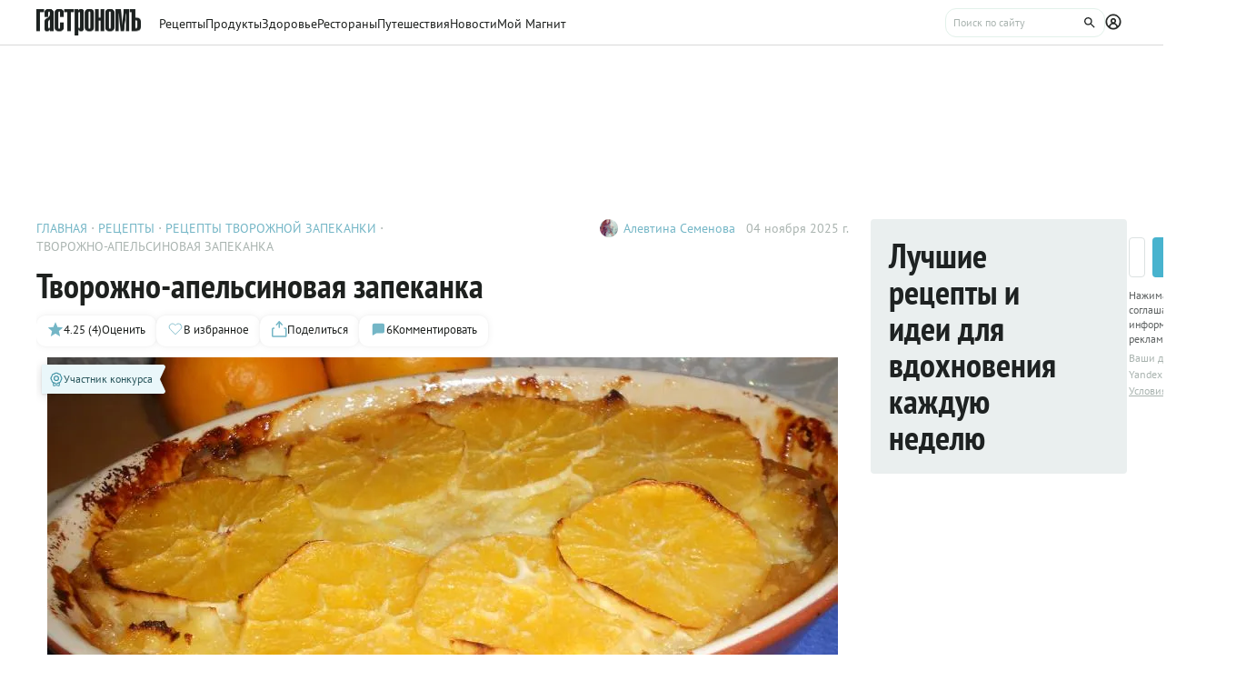

--- FILE ---
content_type: text/html;charset=utf-8
request_url: https://www.gastronom.ru/recipe/33005/tvorozhno-apelsinovaya-zapekanka
body_size: 33184
content:
<!DOCTYPE html>
    <html lang="ru">
      <head>
        <link rel="stylesheet" type="text/css" href="/assets/static/BaseChip.e2ed0e09.css">
        <link rel="stylesheet" type="text/css" href="/assets/static/AppFooter.c5ae151b.css">
        <link rel="stylesheet" type="text/css" href="/assets/static/BaseTextarea.8e859dbf.css">
        <link rel="stylesheet" type="text/css" href="/assets/static/BaseCheckbox.a56faf37.css">
        <link rel="stylesheet" type="text/css" href="/assets/static/BaseSelect.38523b6c.css">
        <link rel="stylesheet" type="text/css" href="/assets/static/RecaptchaInformation.9a9cd81d.css">
        <link rel="stylesheet" type="text/css" href="/assets/static/VYaCaptcha.b3893089.css">
        <link rel="stylesheet" type="text/css" href="/assets/static/BaseModal.37873c14.css">
        <link rel="stylesheet" type="text/css" href="/assets/static/BaseTitle.373c90f1.css">
        <link rel="stylesheet" type="text/css" href="/assets/static/BaseTooltip.0f9c7e2b.css">
        <link rel="stylesheet" type="text/css" href="/assets/static/useNotification.0259d271.css">
        <link rel="stylesheet" type="text/css" href="/assets/static/BaseAvatar.ee9cdeb7.css">
        <link rel="stylesheet" type="text/css" href="/assets/static/ShareModal.afffcc48.css">
        <link rel="stylesheet" type="text/css" href="/assets/static/ActionButton.fdd69162.css">
        <link rel="stylesheet" type="text/css" href="/assets/static/MaterialCard.73724fe5.css">
        <link rel="stylesheet" type="text/css" href="/assets/static/MaterialCardRecipeExtra.a7fc79d5.css">
        <link rel="stylesheet" type="text/css" href="/assets/static/SubscribeBlock.92e67757.css">
        <link rel="stylesheet" type="text/css" href="/assets/static/padeData.0cd0f7b6.css">
        <link rel="stylesheet" type="text/css" href="/assets/static/BaseBreadcrumbs.d73b7cb7.css">
        <link rel="stylesheet" type="text/css" href="/assets/static/MaterialTitle.77e902dc.css">
        <link rel="stylesheet" type="text/css" href="/assets/static/swiper.1f7d1e38.css">
        <link rel="stylesheet" type="text/css" href="/assets/static/useContentMaterialLinkAnalyticEvents.7dc88c26.css">
        <link rel="stylesheet" type="text/css" href="/assets/static/FormattedContent.b106e3dc.css">
        <link rel="stylesheet" type="text/css" href="/assets/static/slider.f2ccc42a.css">
        <link rel="stylesheet" type="text/css" href="/assets/static/MaterialAdToken.b5781436.css">
        <link rel="stylesheet" type="text/css" href="/assets/static/PollBlock.dea2563e.css">
        <link rel="stylesheet" type="text/css" href="/assets/static/SubscribeSocialMediaBlock.7c89b179.css">
        <link rel="stylesheet" type="text/css" href="/assets/static/BottomBar.bf5d97db.css">
        <link rel="stylesheet" type="text/css" href="/assets/static/RecipeCatalog.7ef42515.css">
        <link rel="stylesheet" type="text/css" href="/assets/static/BrandingUnderlayment.1ed181fe.css">
        <link rel="stylesheet" type="text/css" href="/assets/static/BrandingSlider.c52fe467.css">
        <link rel="stylesheet" type="text/css" href="/assets/static/MaterialPoll.7524a1cf.css">
        <link rel="stylesheet" type="text/css" href="/assets/static/ScrollToTopButton.d4803c73.css">
        <link rel="stylesheet" type="text/css" href="/assets/static/LayoutDefault.c5303491.css">
        <link rel="stylesheet" type="text/css" href="/assets/static/index.page.c451723f.css">
        <link rel="stylesheet" type="text/css" href="/assets/static/PageShell.c2fd4ddb.css">
        <meta charset="UTF-8" />
        <link rel="icon" href="/assets/favicon/favicon.ico" />
        <meta content="IE=edge" http-equiv="X-UA-Compatible">
        <meta content="width=device-width, initial-scale=1" name="viewport">
        <meta name="theme-color" content="#55b7c7">
        <link href="/assets/favicon/favicon.ico" rel="shortcut icon" type="image/vnd.microsoft.icon">
        <link rel="icon" type="image/png" href="/assets/favicon/favicon-16x16.png" sizes="16x16">
        <link rel="icon" type="image/png" href="/assets/favicon/favicon-32x32.png" sizes="32x32">
        <link rel="icon" type="image/png" href="/assets/favicon/favicon-96x96.png" sizes="96x96">
        <link rel="apple-touch-icon" sizes="180x180" href="/assets/favicon/apple-touch-icon.png">
        <meta name="msapplication-TileColor" content="#8e8e8e">
        <link rel="manifest" href="/manifest.webmanifest">
        
        

        <link rel="preconnect" href="https://yandex.ru/ads/system/context.js">
        <link rel="preconnect" href="https://yastatic.net/">
        <link rel="preconnect" href="https://ads.adfox.ru">

        <link rel="preload" as="font" href="/assets/fonts/pt-sans-v17-cyrillic_latin-regular.woff2" crossorigin>
        <link rel="preload" as="font" href="/assets/fonts/pt-sans-v17-cyrillic_latin-700.woff2" crossorigin>
        <link rel="preload" as="font" href="/assets/fonts/pt-sans-narrow-v18-cyrillic_latin-regular.woff2" crossorigin>
        <link rel="preload" as="font" href="/assets/fonts/pt-sans-narrow-v18-cyrillic_latin-700.woff2" crossorigin>
        
        
        
        <title>Творожно-апельсиновая запеканка, пошаговый рецепт с фото от автора Алевтина Семенова</title>
<link rel="canonical" href="https://www.gastronom.ru/recipe/33005/tvorozhno-apelsinovaya-zapekanka">
<link rel="amphtml" href="https://www.gastronom.ru/recipe/amp/33005">
<meta property="og:url" content="https://www.gastronom.ru/recipe/33005/tvorozhno-apelsinovaya-zapekanka">
<meta property="og:site_name" content="www.gastronom.ru">
<meta property="og:title" content="Творожно-апельсиновая запеканка, пошаговый рецепт с фото от автора Алевтина Семенова">
<meta property="og:description" content="Творожно-апельсиновая запеканка. Вкусный рецепт приготовления с пошаговым описанием, фото и отзывами. Удобный поиск рецептов и кулинарное вдохновение на Gastronom.ru">
<meta property="og:keywords" content="Творожно-апельсиновая запеканка, кулинарные рецепты, пошаговые рецепты, Гастроном, Gastronom">
<meta name="description" content="Творожно-апельсиновая запеканка. Вкусный рецепт приготовления с пошаговым описанием, фото и отзывами. Удобный поиск рецептов и кулинарное вдохновение на Gastronom.ru">
<meta name="keywords" content="Творожно-апельсиновая запеканка, кулинарные рецепты, пошаговые рецепты, Гастроном, Gastronom">
<meta property="og:type" content="article">
<meta property="og:image" content="https://images.gastronom.ru/Uyfv3jXtD-rYdLIBs7d58KCSRChLUhCbsdY9dUQzb48/pr:recipe-cover-image/g:ce/rs:auto:0:0:0/L2Ntcy9hbGwtaW1hZ2VzL2ZmYWNhYjU4LWI0MzktNDAyMS1iZjE0LTE0ZDY0ZTMzZmI5OC5qcGc.webp">
<script type="application/ld+json">{"@context":"http://schema.org","author":[{"@context":"http://schema.org","@type":"Person","name":"Алевтина Семенова"}],"headline":"Творожно-апельсиновая запеканка","image":"https://images.gastronom.ru/Uyfv3jXtD-rYdLIBs7d58KCSRChLUhCbsdY9dUQzb48/pr:recipe-cover-image/g:ce/rs:auto:0:0:0/L2Ntcy9hbGwtaW1hZ2VzL2ZmYWNhYjU4LWI0MzktNDAyMS1iZjE0LTE0ZDY0ZTMzZmI5OC5qcGc.webp","publisher":{"@type":"Organization","@context":"http://schema.org","name":"Гастроном Медиа","url":"https://www.gastronom.ru","logo":{"@type":"ImageObject","url":"https://www.gastronom.ru/content/images/logo-new-all.png","width":"220","height":"56"}},"@type":"Recipe","name":"Творожно-апельсиновая запеканка","recipeCategory":"Выпечка","datePublished":"2025-11-04T18:19:00Z","description":"","recipeIngredient":["апельсины - 2 шт.","творог - 500 г","манная крупа - 5 ст. л.","яйцо - 1 шт.","масло сливочное - 70 г","сметана - 2 ст. л.","сахар - 100 г для творога, 70 г - для апельсинов","крахмал - 2 ст. л. для апельсиновой прослойки"],"recipeInstructions":["К творогу добавить размягченное сливочное масло, сметану, сахар, перемешать. Добавить яйцо, манную крупу, перемешать до однородной массы.","Выложить полученную массу в форму для запекания, застеленную пекарской бумагой. Апельсины очистите от кожуры. Один апельсин нарежьте тонкими кружочками.","Второй апельсин нарежьте кубиками, добавьте крахмал, сахар и перемешайте полученную массу. Вылейте апельсиновую прослойку на слой творожной массы. Сверху выложите кружочки апельсинов. Выпекайте в разогретой до 180-200 градусов духовке в течение 40-45 минут."],"recipeYield":6,"cookTime":"PT1H","prepTime":"PT10M","totalTime":"PT1H","nutrition":{"@type":"NutritionInformation","calories":"","fatContent":"","carbohydrateContent":"","proteinContent":""},"aggregateRating":{"@type":"AggregateRating","ratingValue":4.25,"bestRating":5,"ratingCount":4,"worstRating":1,"@context":"http://schema.org"}}{"breadcrumb":{"@context":"https://schema.org","@type":"BreadcrumbList","itemListElement":[{"@type":"ListItem","position":1,"item":{"@id":"/","name":"Главная"}},{"@type":"ListItem","position":2,"item":{"@id":"/recipe","name":"Рецепты"}},{"@type":"ListItem","position":3,"item":{"@id":"/group/tvorozhnaya-zapekanka-1106","name":"Рецепты творожной запеканки"}},{"@type":"ListItem","position":4,"item":{"@id":"","name":"Творожно-апельсиновая запеканка"}}]}}</script>
<script type="application/ld+json">{"@context":"https://schema.org","@type":"QAPage","mainEntity":{"@type":"Question","dateCreated":"2025-11-04T18:19:00Z","name":"Творожно-апельсиновая запеканка","text":"Особенности рецепта: Творожно-апельсиновая запеканка","author":{"@type":"Person","name":"Алевтина Семенова"},"acceptedAnswer":{"@type":"Answer","author":{"@type":"Organization","name":"Гастрономъ"},"text":"✅ Сложность: Простые рецепты ✅ Порций: 6 ✅ Готовка: 1 ч ✅ Доп. время: 10 мин"},"answerCount":1}}</script>
        <script type="text/javascript" async="true">
  (function (m, e, t, r, i, k, a) {
    m[i] =
      m[i] ||
      function () {
        (m[i].a = m[i].a || []).push(arguments);
      };
    m[i].l = 1 * new Date();
    (k = e.createElement(t)),
      (a = e.getElementsByTagName(t)[0]),
      (k.async = 1),
      (k.src = r),
      a.parentNode.insertBefore(k, a);
  })(window, document, "script", "https://mc.yandex.ru/metrika/tag.js", "ym");

  ym("1170515", "init", {
    clickmap: true,
    trackLinks: true,
    accurateTrackBounce: true,
    webvisor: true,
    trackHash: true,
    ecommerce: "dataLayer",
  });

  window.dataLayer = window.dataLayer || [];
</script>
<noscript>
  <div>
    <img
      src="https://mc.yandex.ru/watch/1170515"
      style="position: absolute; left: -9999px"
      alt=""
    />
  </div>
</noscript>

        <!--LiveInternet counter-->
<script type="text/javascript">
  new Image().src =
    "//counter.yadro.ru/hit?r" +
    escape(document.referrer) +
    (typeof screen == "undefined"
      ? ""
      : ";s" +
        screen.width +
        "*" +
        screen.height +
        "*" +
        (screen.colorDepth ? screen.colorDepth : screen.pixelDepth)) +
    ";u" +
    escape(document.URL) +
    ";h" +
    escape(document.title.substring(0, 80)) +
    ";" +
    Math.random(); //-->
</script>
<!--/LiveInternet-->
<script type="text/javascript">
  //<![CDATA[
  live_cl = function (link) {
    var img = new Image(1, 1);
    img.src = "https://www.liveinternet.ru/click?*" + link;
  };
  //]]>
</script>

        <!-- counter-->
<script type="text/javascript">
  var _tmr = window._tmr || (window._tmr = []);
  _tmr.push({ id: "1341924", type: "pageView", start: new Date().getTime() });
  (function (d, w, id) {
    if (d.getElementById(id)) return;
    var ts = d.createElement("script");
    ts.type = "text/javascript";
    ts.async = true;
    ts.id = id;
    ts.src =
      (d.location.protocol === "https:" ? "https:" : "http:") +
      "//top-fwz1.mail.ru/js/code.js";
    var f = function () {
      var s = d.getElementsByTagName("script")[0];
      s.parentNode.insertBefore(ts, s);
    };
    if (w.opera === "[object Opera]") {
      d.addEventListener("DOMContentLoaded", f, false);
    } else {
      f();
    }
  })(document, window, "topmailru-code");
</script>
<!-- Rating@Mail.ru logo -->
<a
  style="
    display: inline-block;
    margin: 17px 5px 0px 5px;
    overflow: hidden;
    vertical-align: top;
    position: absolute;
    left: -9999999px;
  "
  href="http://top.mail.ru/jump?from=1341924"
  target="_blank"
>
  <img
    src="//top-fwz1.mail.ru/counter?id=1341924;t=272;l=1"
    style="border: 0; position: absolute; left: -999999px"
    height="31"
    width="38"
    alt="Рейтинг@Mail.ru"
  />
</a>
<!-- //Rating@Mail.ru logo -->
<!-- //Rating@Mail.ru counter -->
<style>
  a[href^="http://top.mail.ru/jump"]
  {
    position: absolute;
    left: -99999999px;
  }
</style>

        <!-- tns-counter.ru -->
<script type="text/javascript">
  (function (win, doc, cb) {
    (win[cb] = win[cb] || []).push(function () {
      try {
        tnsCounterIdvz_ru = new TNS.TnsCounter({
          account: "idvz_ru",
          tmsec: "gastronom_total",
        });
      } catch (e) {}
    });

    var tnsscript = doc.createElement("script");
    tnsscript.type = "text/javascript";
    tnsscript.async = true;
    tnsscript.src =
      ("https:" === doc.location.protocol ? "https:" : "http:") +
      "//www.tns-counter.ru/tcounter.js";
    var s = doc.getElementsByTagName("script")[0];
    s.parentNode.insertBefore(tnsscript, s);
  })(window, this.document, "tnscounter_callback");
</script>
<noscript>
  <img
    src="//www.tns-counter.ru/V13a****idvz_ru/ru/UTF-8/tmsec=gastronom_total/"
    width="0"
    height="0"
    alt=""
  />
</noscript>
<!--/ tns-counter.ru -->

        <!-- Top.Mail.Ru counter -->
<script type="text/javascript">
  var _tmr = window._tmr || (window._tmr = []);
  _tmr.push({ id: "3374649", type: "pageView", start: new Date().getTime() });
  (function (d, w, id) {
    if (d.getElementById(id)) return;
    var ts = d.createElement("script");
    ts.type = "text/javascript";
    ts.async = true;
    ts.id = id;
    ts.src = "https://top-fwz1.mail.ru/js/code.js";
    var f = function () {
      var s = d.getElementsByTagName("script")[0];
      s.parentNode.insertBefore(ts, s);
    };
    if (w.opera === "[object Opera]") {
      d.addEventListener("DOMContentLoaded", f, false);
    } else {
      f();
    }
  })(document, window, "tmr-code");
</script>
<noscript
  ><div>
    <img
      src="https://top-fwz1.mail.ru/counter?id=3374649;js=na"
      style="position: absolute; left: -9999px"
      alt="Top.Mail.Ru"
    /></div
></noscript>
<!-- /Top.Mail.Ru counter -->

      </head>
      <body class="gastronom-enter">
        <div id="app"><!--[--><!--[--><header class="_root_2gq1g_2"><!--[--><div class="_content_2gq1g_12 _content_mobile_2gq1g_1 _content_recipe_2gq1g_1"><a href="/" class="_logo_2gq1g_43 mainLogo"><img src="/assets/logo.svg" alt="Гастрономъ"></a><nav class="_root_71350_2 _navigation_2gq1g_91"><!--[--><div class="_root_r3twg_2"><a href="/recipe" class="_link_r3twg_8">Рецепты</a><!----></div><div class="_root_r3twg_2"><a href="/product" class="_link_r3twg_8">Продукты</a><!----></div><div class="_root_r3twg_2"><a href="/health" class="_link_r3twg_8">Здоровье</a><!----></div><div class="_root_r3twg_2"><a href="https://www.gastronom.ru/restaurant" class="_link_r3twg_8">Рестораны</a><!----></div><div class="_root_r3twg_2"><a href="https://www.gastronom.ru/travel" class="_link_r3twg_8">Путешествия</a><!----></div><div class="_root_r3twg_2"><a href="/news" class="_link_r3twg_8">Новости</a><!----></div><div class="_root_r3twg_2"><a href="/mymagnit" class="_link_r3twg_8">Мой Магнит</a><!----></div><!--]--></nav><div class="_actions_2gq1g_25 _actions_recipe_2gq1g_1"><!----><form class="_root_o98a8_13 _searchDesktop_2gq1g_82"><label class="_root_1xymk_2 _input_o98a8_2" for="v-0" placeholder="Поиск по сайту" name="query"><!----><span class="_inputWrapper_1xymk_12" data-wrapper><!--[--><!--]--><input id="v-0" class="_input_1xymk_12 _input_o98a8_2" type="text" placeholder="Поиск по сайту" name="query"><!--[--><button class="_root_77hxy_2 _root_icon_77hxy_1 _button_o98a8_7 _button_o98a8_7" data-testid="button" type="button"><!--[--><svg class="_root_1ov20_2"><use href="#icon-search"></use></svg><!--]--></button><!--]--></span><!----></label></form><a class="_root_77hxy_2 _root_icon_77hxy_1 _profileLink_2gq1g_95 _profileLink_2gq1g_95" href="/user/profile" aria-label="Профиль"><!--[--><svg class="_root_1ov20_2 _icon_2gq1g_34"><use href="#icon-profile"></use></svg><!--]--></a><button class="_root_77hxy_2 _root_icon_77hxy_1 _iconButtonMobile_2gq1g_39 _iconButtonMobile_2gq1g_39"><!--[--><svg class="_root_1ov20_2 _icon_2gq1g_34"><use href="#icon-search"></use></svg><!--]--></button><button class="_root_77hxy_2 _root_icon_77hxy_1 _iconButtonMobile_2gq1g_39 _iconButtonMobile_2gq1g_39"><!--[--><svg class="_root_1ov20_2 _icon_2gq1g_34"><use href="#icon-menu"></use></svg><!--]--></button></div></div><div class="_content_2gq1g_12 _content_recipe_2gq1g_1"><!--[--><a class="_root_77hxy_2 _root_icon_77hxy_1 _groupLink_2gq1g_99 _groupLink_2gq1g_99" href="/group/tvorozhnaya-zapekanka-1106" aria-label="Родительская группа"><!--[--><svg class="_root_1ov20_2 _icon_2gq1g_34"><use href="#icon-arrow-recipe-back"></use></svg><span class="_groupTitle_2gq1g_104">К рецептам  -  Рецепты творожной запеканки</span><!--]--></a><div class="_logoWrapper_2gq1g_169"><a href="/" class="_logo_2gq1g_43"><img src="/assets/logo.svg" alt="Гастрономъ"></a></div><nav class="_root_71350_2 _navigation_2gq1g_91"><!--[--><div class="_root_r3twg_2"><a href="/recipe" class="_link_r3twg_8">Рецепты</a><!----></div><div class="_root_r3twg_2"><a href="/product" class="_link_r3twg_8">Продукты</a><!----></div><div class="_root_r3twg_2"><a href="/health" class="_link_r3twg_8">Здоровье</a><!----></div><div class="_root_r3twg_2"><a href="https://www.gastronom.ru/restaurant" class="_link_r3twg_8">Рестораны</a><!----></div><div class="_root_r3twg_2"><a href="https://www.gastronom.ru/travel" class="_link_r3twg_8">Путешествия</a><!----></div><div class="_root_r3twg_2"><a href="/news" class="_link_r3twg_8">Новости</a><!----></div><div class="_root_r3twg_2"><a href="/mymagnit" class="_link_r3twg_8">Мой Магнит</a><!----></div><!--]--></nav><div class="_actions_2gq1g_25 _actions_recipe_2gq1g_1"><div class="_fadeMask_2gq1g_193"></div><!----><form class="_root_o98a8_13 _searchDesktop_2gq1g_82"><label class="_root_1xymk_2 _input_o98a8_2" for="v-1" placeholder="Поиск по сайту" name="query"><!----><span class="_inputWrapper_1xymk_12" data-wrapper><!--[--><!--]--><input id="v-1" class="_input_1xymk_12 _input_o98a8_2" type="text" placeholder="Поиск по сайту" name="query"><!--[--><button class="_root_77hxy_2 _root_icon_77hxy_1 _button_o98a8_7 _button_o98a8_7" data-testid="button" type="button"><!--[--><svg class="_root_1ov20_2"><use href="#icon-search"></use></svg><!--]--></button><!--]--></span><!----></label></form><a class="_root_77hxy_2 _root_icon_77hxy_1 _profileLink_2gq1g_95 _profileLink_2gq1g_95" href="/user/profile" aria-label="Профиль"><!--[--><svg class="_root_1ov20_2 _icon_2gq1g_34"><use href="#icon-profile"></use></svg><!--]--></a><button class="_root_77hxy_2 _root_icon_77hxy_1 _iconButtonMobile_2gq1g_39 _iconButtonMobile_hide_2gq1g_1 _iconButtonMobile_2gq1g_39 _iconButtonMobile_hide_2gq1g_1"><!--[--><svg class="_root_1ov20_2 _icon_2gq1g_34"><use href="#icon-search"></use></svg><!--]--></button><button class="_root_77hxy_2 _root_icon_77hxy_1 _iconButtonMobile_2gq1g_39 _iconButtonMobile_hide_2gq1g_1 _iconButtonMobile_2gq1g_39 _iconButtonMobile_hide_2gq1g_1"><!--[--><svg class="_root_1ov20_2 _icon_2gq1g_34"><use href="#icon-menu"></use></svg><!--]--></button></div><!--]--></div><!--]--><!--teleport start--><!--teleport end--></header><div class="_root_i50st_2 _root_gap_i50st_1 _root_margin_i50st_1"><div class="_headerAd_i50st_36"><!----></div><!----><div class="_wrapper_i50st_17"><main class="_content_i50st_28"><!--[--><article itemscope itemtype="http://schema.org/Recipe"><!--teleport start--><!--teleport end--><!----><!----><div class="_root_55mnq_2 _head_1quzk_2"><div class="_top_55mnq_13"><ol itemscope itemtype="https://schema.org/BreadcrumbList" class="_root_1xuh8_2 _crumbs_55mnq_20"><!--[--><li itemprop="itemListElement" itemscope itemtype="https://schema.org/ListItem" class="_crumb_1xuh8_7"><button><a itemprop="item" href="/" class="_link_1xuh8_36" data-testid="link"><span itemprop="name">Главная</span></a><meta itemprop="position" content="1"></button></li><li itemprop="itemListElement" itemscope itemtype="https://schema.org/ListItem" class="_crumb_1xuh8_7"><button><a itemprop="item" href="/recipe" class="_link_1xuh8_36" data-testid="link"><span itemprop="name">Рецепты</span></a><meta itemprop="position" content="2"></button></li><li itemprop="itemListElement" itemscope itemtype="https://schema.org/ListItem" class="_crumb_1xuh8_7"><button><a itemprop="item" href="/group/tvorozhnaya-zapekanka-1106" class="_link_1xuh8_36" data-testid="link"><span itemprop="name">Рецепты творожной запеканки</span></a><meta itemprop="position" content="3"></button></li><li itemprop="itemListElement" itemscope itemtype="https://schema.org/ListItem" class="_crumb_1xuh8_7"><button><span itemprop="name">Творожно-апельсиновая запеканка</span><meta itemprop="position" content="4"></button></li><!--]--></ol><div class="_root_1ludw_2 _authorDesktop_55mnq_30"><!--[--><!--[--><a href="/user/profile/alevtina1973" class="_avatar_1ludw_14" data-testid="link"><div class="_root_ce7ty_2" data-testid="avatar"><img src="https://images.gastronom.ru/EyrOD8C_QFdwVUMcO3shES0Ko6JK1khlG5gMXp5Es00/pr:author-avatar/g:ce/rs:auto:0:0:0/L2Ntcy9hbGwtYXV0aG9ycy9hMWZhZTYwMS05NzY2LTRmOGItODNkZC1mOWFiZjQyYTdiYWEuanBn.webp" class="_image_ce7ty_24"></div></a><a href="/user/profile/alevtina1973" class="_linkName_1ludw_25" data-testid="link">Алевтина Семенова <!----></a><!--]--><!--]--><div class="_editButton_1ludw_42"><!--[--><!--]--></div><span class="_date_1ludw_37">04 ноября 2025 г.</span></div></div><!----><div class="_titleWrapper_55mnq_52"><h1 class="_root_ofawm_2 materialTitle" itemprop="name">Творожно-апельсиновая запеканка</h1><!----></div><!----><div class="_root_1ludw_2 _authorMobile_55mnq_42"><!--[--><!--[--><a href="/user/profile/alevtina1973" class="_avatar_1ludw_14" data-testid="link"><div class="_root_ce7ty_2" data-testid="avatar"><img src="https://images.gastronom.ru/EyrOD8C_QFdwVUMcO3shES0Ko6JK1khlG5gMXp5Es00/pr:author-avatar/g:ce/rs:auto:0:0:0/L2Ntcy9hbGwtYXV0aG9ycy9hMWZhZTYwMS05NzY2LTRmOGItODNkZC1mOWFiZjQyYTdiYWEuanBn.webp" class="_image_ce7ty_24"></div></a><a href="/user/profile/alevtina1973" class="_linkName_1ludw_25" data-testid="link">Алевтина Семенова <!----></a><!--]--><!--]--><div class="_editButton_1ludw_42"><!--[--><!--]--></div><span class="_date_1ludw_37">04 ноября 2025 г.</span></div><div class="_root_5f0do_2 _actions_55mnq_74"><div class="_content_5f0do_7 _content_mobile_5f0do_14"><button class="_root_13ldi_2" data-testid="rating"><svg class="_root_1ov20_2 _icon_13ldi_22"><use href="#icon-star"></use></svg><span class="_text_13ldi_27">4.25 (4)</span><span class="_text_13ldi_27">Оценить</span></button><button class="_root_13ldi_2" data-testid="favorite-button"><svg class="_root_1ov20_2 _icon_13ldi_22"><use href="#icon-heart-outline"></use></svg><span class="_text_13ldi_27"></span><span class="_text_13ldi_27">В избранное</span></button><button class="_root_13ldi_2" data-testid="share-button"><svg class="_root_1ov20_2 _icon_13ldi_22"><use href="#icon-share"></use></svg><span class="_text_13ldi_27"></span><span class="_text_13ldi_27">Поделиться</span></button><a class="_root_13ldi_2" href="#comments" data-testid="comment-counter"><svg class="_root_1ov20_2 _icon_13ldi_22"><use href="#icon-comment-menu"></use></svg><span class="_text_13ldi_27">6</span><span class="_text_13ldi_27">Комментировать</span></a></div><!----><!----></div><!----></div><div class="_root_nmbae_2 _cover_1quzk_3"><!----><!----><figure class="_root_5k8so_2"><img src="https://images.gastronom.ru/Uyfv3jXtD-rYdLIBs7d58KCSRChLUhCbsdY9dUQzb48/pr:recipe-cover-image/g:ce/rs:auto:0:0:0/L2Ntcy9hbGwtaW1hZ2VzL2ZmYWNhYjU4LWI0MzktNDAyMS1iZjE0LTE0ZDY0ZTMzZmI5OC5qcGc.webp" alt="Творожно-апельсиновая запеканка" class="_image_5k8so_11" itemprop="image"><figcaption class="_caption_5k8so_17"><i>Творожно-апельсиновая запеканка</i><i> (Фото: Фото пользователя, автора рецепта) </i></figcaption></figure><a href="#recipeIngredients" class="_root_15r51_2 _anchorLink_nmbae_13"> К рецепту <svg class="_root_1ov20_2 _icon_15r51_17"><use href="#icon-arrow"></use></svg></a></div><!----><div class="_root_1prcq_2 _recipeInformation_1quzk_23"><div class="_text_1prcq_11"> Сложность: <span class="_bold_1prcq_17">Простые рецепты</span></div><!----><div itemprop="recipeYield" class="_text_1prcq_11"> Порций: <span class="_bold_1prcq_17">6</span></div><div class="_text_1prcq_11"> Готовка: <span class="_bold_1prcq_17"><meta itemprop="cookTime" content="PT1H"> 1 ч</span></div><div class="_text_1prcq_11"> Доп. время: <span class="_bold_1prcq_17"><meta itemprop="prepTime" content="PT10M"> 10 мин</span></div><meta itemprop="totalTIme" content="PT1H"><!----></div><div class="_root_1178o_2 _tags_1quzk_30"><!--[--><span class="_tag_1178o_9" data-testid="Духовка-link"><a href="/group/blyuda-v-duhovke-recepty-3169">Духовка</a></span><span class="_tag_1178o_9" data-testid="Выпекание-link"><span>Выпекание</span></span><span class="_tag_1178o_9" data-testid="Завтрак-link"><a href="/group/zavtraki-recepty-3183">Завтрак</a></span><span class="_tag_1178o_9" data-testid="Выпечка-link"><a href="/group/vypechka-recepty-1142">Выпечка</a></span><span class="_tag_1178o_9" data-testid="Запеканка-link"><a href="/group/zapekanki-1105">Запеканка</a></span><!--]--></div><span></span><div class="_root_1e2lm_2 _ingredients_1quzk_32"><div class="_head_1e2lm_12"><div class="_root_ywil9_2 _title_1e2lm_8" id="recipeIngredients"><span class="_title_ywil9_12">ИНГРЕДИЕНТЫ НА 6 ПОРЦИЙ</span><!--[--><!--]--></div><!----></div><!--[--><div class="_step_1e2lm_19"><!----><!--[--><!--[--><div itemprop="recipeIngredient"><span>апельсины - 2 шт.</span></div><!--]--><!--[--><div itemprop="recipeIngredient"><span>творог - 500 г</span></div><!--]--><!--[--><div itemprop="recipeIngredient"><span>манная крупа - 5 ст. л.</span></div><!--]--><!--[--><div itemprop="recipeIngredient"><span>яйцо - 1 шт.</span></div><!--]--><!--[--><div itemprop="recipeIngredient"><span>масло сливочное - 70 г</span></div><!--]--><!--[--><div itemprop="recipeIngredient"><span>сметана - 2 ст. л.</span></div><!--]--><!--[--><div itemprop="recipeIngredient"><span>сахар - 100 г для творога, 70 г - для апельсинов</span></div><!--]--><!--[--><div itemprop="recipeIngredient"><span>крахмал - 2 ст. л. для апельсиновой прослойки</span></div><!--]--><!--]--></div><!--]--><div class="_controls_1e2lm_32"><a class="_root_77hxy_2 _root_outline_77hxy_1" href="/recipe/measures"><!--[--> Таблица мер и весов <!--]--></a></div></div><!----><!----><span></span><div id="steps" itemprop="recipeInstructions" class="_root_pslch_2 _steps_1quzk_24"><div class="_root_ywil9_2"><span class="_title_ywil9_12">РЕЦЕПТ ПРИГОТОВЛЕНИЯ</span><!--[--><!--]--></div><div class="_root_1ntu5_2"><button class="_root_6jljx_2"><div class="_switch_6jljx_14"><div class="_circle_6jljx_26"></div></div><span class="_label_6jljx_36">Негаснущий экран</span></button><span data-v-tippy><!--[--><button class="_button_sygwt_12"><svg class="_root_1ov20_2 _icon_sygwt_16"><use href="#icon-question-circle"></use></svg></button><!--]--><span style="display:none;" class=""><div class="_root_sygwt_2">Нажмите, чтобы экран не гас, пока вы готовите. 
    
   Экран вернется в привычный режим, когда вы покинете страницу или отключите функцию
  </div></span></span></div><!--[--><div><div class="_editorjsContent_s0mz7_2"><!--[--><h2>Шаг 1</h2><div><p>К творогу добавить размягченное сливочное масло, сметану, сахар, перемешать. Добавить яйцо, манную крупу, перемешать до однородной массы.</p></div><!--]--></div><!----></div><div><div class="_editorjsContent_s0mz7_2"><!--[--><h2>Шаг 2</h2><div><p>Выложить полученную массу в форму для запекания, застеленную пекарской бумагой. Апельсины очистите от кожуры. Один апельсин нарежьте тонкими кружочками.</p></div><!--]--></div><!----></div><div><div class="_editorjsContent_s0mz7_2"><!--[--><h2>Шаг 3</h2><div><p>Второй апельсин нарежьте кубиками, добавьте крахмал, сахар и перемешайте полученную массу. Вылейте апельсиновую прослойку на слой творожной массы. Сверху выложите кружочки апельсинов. Выпекайте в разогретой до 180-200 градусов духовке в течение 40-45 минут.</p></div><!--]--></div><!----></div><!--]--></div><span></span><!----><!----><!----><div class="_root_16lyh_2 _information_1quzk_11"><span> Если вы заметили ошибку или неточность, пожалуйста, <button class="_feedbackButton_16lyh_11"> сообщите нам</button>. </span><!----><!----><!----></div><!----><div class="_root_1xet0_2 _keywords_1quzk_29"><!----><div class=""><!--[--><a href="/group/sahar-demerara-1521" class="_tag_1xet0_14" data-testid="link"> #сахар</a><a href="/group/recepty-iz-apelsinov-3385" class="_tag_1xet0_14" data-testid="link"> #апельсины</a><a href="/group/recepty-blyud-iz-tvoroga-1597" class="_tag_1xet0_14" data-testid="link"> #творог</a><a href="/group/rozhdestvenskie-recepty-2148" class="_tag_1xet0_14" data-testid="link"> #рождество</a><a href="/group/vypechka-s-soboj-4033" class="_tag_1xet0_14" data-testid="link"> #выпечка</a><a href="/group/risovaja-zapekanka-4145" class="_tag_1xet0_14" data-testid="link"> #запеканка</a><a href="/group/maslenica-rybnye-supy-3022" class="_tag_1xet0_14" data-testid="link"> #масленица</a><a href="/group/koktejli-soblaznitelnye-1759" class="_tag_1xet0_14" data-testid="link"> #Встреча с друзьями</a><a href="/group/vypechka-recepty-1142" class="_tag_1xet0_14" data-testid="link"> #выпекание</a><a href="/group/novyj-god-na-dache-bystro-i-prosto-2756" class="_tag_1xet0_14" data-testid="link"> #новый год</a><a href="/group/pasha-1028" class="_tag_1xet0_14" data-testid="link"> #пасха</a><a href="/group/torty-dlya-detej-detskie-torty-3125" class="_tag_1xet0_14" data-testid="link"> #детский праздник</a><a href="/group/salaty-na-den-rozhdenija-4148" class="_tag_1xet0_14" data-testid="link"> #День рождения</a><a href="/group/tvorozhnaya-zapekanka-1106" class="_tag_1xet0_14" data-testid="link"> #творожная запеканка</a><a href="/group/chto-prigotovit-na-romanticheskij-uzhin-3002" class="_tag_1xet0_14" data-testid="link"> #романтический ужин</a><!--]--></div></div><div id="rating" class="_rating_1quzk_31"><!--[--><!--]--></div><div class="_additional_1quzk_15"><div><!--[--><!--]--></div><div id="similarMaterials" class="_root_1uw95_2" data-testid="similar-pages-block"><div class="_root_ywil9_2"><span class="_title_ywil9_12">ПОХОЖИЕ МАТЕРИАЛЫ</span><!--[--><!--]--></div><div class="_cards_1uw95_8"><!--[--><!--[--><div class="_group_desktop_oa553_2 undefined"><!--[--><!--]--><a href="/group/zapekanki-1105" data-testid="link" class="_link_oa553_14"><img class="_cover_oa553_33" src="https://images.gastronom.ru/yvuJyXtxWqUoV8AL678MkKnMkj_Uztb0evLawEA8CMU/pr:content-group-preview-image/g:ce/rs:auto:0:0:0/L2Ntcy9hbGwtaW1hZ2VzLzQyN2E2OTg1LTFmNTMtNDRiNy1iNGYwLWNjZmQ5YmZiMjgwMy5qcGc" srcset="https://images.gastronom.ru/yvuJyXtxWqUoV8AL678MkKnMkj_Uztb0evLawEA8CMU/pr:content-group-preview-image/g:ce/rs:auto:0:0:0/L2Ntcy9hbGwtaW1hZ2VzLzQyN2E2OTg1LTFmNTMtNDRiNy1iNGYwLWNjZmQ5YmZiMjgwMy5qcGc 2x" alt="Запеканки" data-testid="image" loading="lazy"><div><!----></div><!----><!----><!----></a><div class="_content_oa553_18"><div class="_top_oa553_188"><!--[--><div class="_categories_oa553_91"><p class="_category_oa553_95">ГРУППА</p></div><!--]--><a href="/group/zapekanki-1105" class="_name_oa553_19"><span>Запеканки</span></a><p class="_description_oa553_169">Здесь вы найдёте разнообразные рецепты картофельных, рыбных, сладких, мясных, творожных запеканок, а также запеканок из пасты и, конечно, разные рецепты лазаньи.

Рецепты запеканок есть в кухнях ...</p></div><div class="_bottom_oa553_194"><!--[--><div class="_root_s9zs7_2"><button class="_root_nd2lu_2 _root_small_nd2lu_1"><span class="_starsWrapper_nd2lu_31"><span class="_starsRating_nd2lu_36" style="width:100%;"><!--[--><svg class="_root_1ov20_2 _star_nd2lu_10 _star_golden_nd2lu_1"><use href="#icon-star"></use></svg><svg class="_root_1ov20_2 _star_nd2lu_10 _star_golden_nd2lu_1"><use href="#icon-star"></use></svg><svg class="_root_1ov20_2 _star_nd2lu_10 _star_golden_nd2lu_1"><use href="#icon-star"></use></svg><svg class="_root_1ov20_2 _star_nd2lu_10 _star_golden_nd2lu_1"><use href="#icon-star"></use></svg><svg class="_root_1ov20_2 _star_nd2lu_10 _star_golden_nd2lu_1"><use href="#icon-star"></use></svg><!--]--></span><span class="_stars_nd2lu_31"><!----><!--[--><svg class="_root_1ov20_2 _star_nd2lu_10"><use href="#icon-star"></use></svg><svg class="_root_1ov20_2 _star_nd2lu_10"><use href="#icon-star"></use></svg><svg class="_root_1ov20_2 _star_nd2lu_10"><use href="#icon-star"></use></svg><svg class="_root_1ov20_2 _star_nd2lu_10"><use href="#icon-star"></use></svg><svg class="_root_1ov20_2 _star_nd2lu_10"><use href="#icon-star"></use></svg><!--]--><!----></span></span><div class="_info_nd2lu_14"><span class="_rating_nd2lu_68" data-testid="rating">5</span><span data-testid="votersCount">(3)</span></div></button><!----></div><span class="_caption_1uw95_20">954 рецептов </span><!--]--><!----></div></div></div><!----><!--]--><!--[--><div class="_group_desktop_oa553_2 undefined"><!--[--><!--]--><a href="/group/tvorozhnaya-zapekanka-1106" data-testid="link" class="_link_oa553_14"><img class="_cover_oa553_33" src="https://images.gastronom.ru/JHucmJSJ5YxX9xrJeLzymLaYnn7crmrOmTZC4qExOiM/pr:content-group-preview-image/g:ce/rs:auto:0:0:0/L2Ntcy9hbGwtaW1hZ2VzLzRiMTQ2YzQ0LTUwMTctNGUyOC1hNzU2LWRiMDkyMGJmYzU3Mi5qcGc" srcset="https://images.gastronom.ru/JHucmJSJ5YxX9xrJeLzymLaYnn7crmrOmTZC4qExOiM/pr:content-group-preview-image/g:ce/rs:auto:0:0:0/L2Ntcy9hbGwtaW1hZ2VzLzRiMTQ2YzQ0LTUwMTctNGUyOC1hNzU2LWRiMDkyMGJmYzU3Mi5qcGc 2x" alt="Творожная запеканка" data-testid="image" loading="lazy"><div><!----></div><!----><!----><!----></a><div class="_content_oa553_18"><div class="_top_oa553_188"><!--[--><div class="_categories_oa553_91"><a class="_category_oa553_95" href="/group/zavtraki-recepty-3183">ГРУППА</a></div><!--]--><a href="/group/tvorozhnaya-zapekanka-1106" class="_name_oa553_19"><span>Творожная запеканка</span></a><p class="_description_oa553_169">Творожная запеканка – идеальный вариант для сытного завтрака или легко ужина. К тому же она подходит для детского и диетического питания. Что, собственно, представляет собой рецепт творожной запеканки ...</p></div><div class="_bottom_oa553_194"><!--[--><div class="_root_s9zs7_2"><button class="_root_nd2lu_2 _root_small_nd2lu_1"><span class="_starsWrapper_nd2lu_31"><span class="_starsRating_nd2lu_36" style="width:100%;"><!--[--><svg class="_root_1ov20_2 _star_nd2lu_10 _star_golden_nd2lu_1"><use href="#icon-star"></use></svg><svg class="_root_1ov20_2 _star_nd2lu_10 _star_golden_nd2lu_1"><use href="#icon-star"></use></svg><svg class="_root_1ov20_2 _star_nd2lu_10 _star_golden_nd2lu_1"><use href="#icon-star"></use></svg><svg class="_root_1ov20_2 _star_nd2lu_10 _star_golden_nd2lu_1"><use href="#icon-star"></use></svg><svg class="_root_1ov20_2 _star_nd2lu_10 _star_golden_nd2lu_1"><use href="#icon-star"></use></svg><!--]--></span><span class="_stars_nd2lu_31"><!----><!--[--><svg class="_root_1ov20_2 _star_nd2lu_10"><use href="#icon-star"></use></svg><svg class="_root_1ov20_2 _star_nd2lu_10"><use href="#icon-star"></use></svg><svg class="_root_1ov20_2 _star_nd2lu_10"><use href="#icon-star"></use></svg><svg class="_root_1ov20_2 _star_nd2lu_10"><use href="#icon-star"></use></svg><svg class="_root_1ov20_2 _star_nd2lu_10"><use href="#icon-star"></use></svg><!--]--><!----></span></span><div class="_info_nd2lu_14"><span class="_rating_nd2lu_68" data-testid="rating">5</span><span data-testid="votersCount">(4)</span></div></button><!----></div><span class="_caption_1uw95_20">147 рецептов </span><!--]--><!----></div></div></div><!----><!--]--><!--[--><div class="_group_desktop_oa553_2 undefined"><!--[--><!--]--><a href="/group/recepty-iz-apelsinov-3385" data-testid="link" class="_link_oa553_14"><img class="_cover_oa553_33" src="https://images.gastronom.ru/Xv55yLwHGs1uTm7NT0xV6WGqHg0WgslwPwwjVGutkyA/pr:content-group-preview-image/g:ce/rs:auto:0:0:0/L2Ntcy9hbGwtaW1hZ2VzLzFmZWU3ZjBmLTk2ZTctNDI4ZC04ZDZhLWQyMTkwZjg3NmY2ZS5qcGc" srcset="https://images.gastronom.ru/Xv55yLwHGs1uTm7NT0xV6WGqHg0WgslwPwwjVGutkyA/pr:content-group-preview-image/g:ce/rs:auto:0:0:0/L2Ntcy9hbGwtaW1hZ2VzLzFmZWU3ZjBmLTk2ZTctNDI4ZC04ZDZhLWQyMTkwZjg3NmY2ZS5qcGc 2x" alt="Блюда с апельсинами" data-testid="image" loading="lazy"><div><!----></div><!----><!----><!----></a><div class="_content_oa553_18"><div class="_top_oa553_188"><!--[--><div class="_categories_oa553_91"><p class="_category_oa553_95">ГРУППА</p></div><!--]--><a href="/group/recepty-iz-apelsinov-3385" class="_name_oa553_19"><span>Блюда с апельсинами</span></a><p class="_description_oa553_169">С апельсинами можно приготовить не только выпечку и десерты, но и основные блюда, салаты, лёгкие закуски. Вот десятки рецептов с апельсинами — давайте использовать этот полезный зимне-весенний фрукт ...</p></div><div class="_bottom_oa553_194"><!--[--><div class="_root_s9zs7_2"><button class="_root_nd2lu_2 _root_small_nd2lu_1"><span class="_starsWrapper_nd2lu_31"><span class="_starsRating_nd2lu_36" style="width:100%;"><!--[--><svg class="_root_1ov20_2 _star_nd2lu_10 _star_golden_nd2lu_1"><use href="#icon-star"></use></svg><svg class="_root_1ov20_2 _star_nd2lu_10 _star_golden_nd2lu_1"><use href="#icon-star"></use></svg><svg class="_root_1ov20_2 _star_nd2lu_10 _star_golden_nd2lu_1"><use href="#icon-star"></use></svg><svg class="_root_1ov20_2 _star_nd2lu_10 _star_golden_nd2lu_1"><use href="#icon-star"></use></svg><svg class="_root_1ov20_2 _star_nd2lu_10 _star_golden_nd2lu_1"><use href="#icon-star"></use></svg><!--]--></span><span class="_stars_nd2lu_31"><!----><!--[--><svg class="_root_1ov20_2 _star_nd2lu_10"><use href="#icon-star"></use></svg><svg class="_root_1ov20_2 _star_nd2lu_10"><use href="#icon-star"></use></svg><svg class="_root_1ov20_2 _star_nd2lu_10"><use href="#icon-star"></use></svg><svg class="_root_1ov20_2 _star_nd2lu_10"><use href="#icon-star"></use></svg><svg class="_root_1ov20_2 _star_nd2lu_10"><use href="#icon-star"></use></svg><!--]--><!----></span></span><div class="_info_nd2lu_14"><span class="_rating_nd2lu_68" data-testid="rating">5</span><span data-testid="votersCount">(2)</span></div></button><!----></div><span class="_caption_1uw95_20">373 рецептов </span><!--]--><!----></div></div></div><div class="_wrapper_153n2_2 _subscribe_1uw95_16"><div class="_root_153n2_11"><div class="_content_153n2_22"><span class="_title_153n2_31">Лучшие рецепты и идеи для вдохновения каждую неделю</span><div class=""><div class="_form_153n2_39"><label class="_root_1xymk_2 _input_153n2_51" for="v-2" placeholder="Оставить email"><!----><span class="_inputWrapper_1xymk_12" data-wrapper><!--[--><!--]--><input id="v-2" class="_input_1xymk_12 _input_153n2_51" type="email" placeholder="Оставить email"><!--[--><!--]--></span><!----></label><button class="_root_77hxy_2 _root_block_77hxy_1 _button_153n2_78 _button_153n2_78"><!--[--> Подписаться <!--]--></button></div><p class="_consent_153n2_96"> Нажимая на кнопку, я соглашаюсь получать информационные и рекламные материалы </p><div class="_root_5u48w_2 _recaptcha_153n2_16"> Ваши данные защищены Yandex SmartCaptcha <div></div></div><div class="captcha" data-v-6a0e3ab4><div data-v-6a0e3ab4></div></div></div></div></div></div><!--]--><!--[--><div class="_group_desktop_oa553_2 undefined"><!--[--><!--]--><a href="/group/chizkejki-1127" data-testid="link" class="_link_oa553_14"><img class="_cover_oa553_33" src="https://images.gastronom.ru/ypK73ZxLo6KOwSG-3Hn172EtdGJabAOshDaQk6qD8cM/pr:content-group-preview-image/g:ce/rs:auto:0:0:0/L2Ntcy9hbGwtaW1hZ2VzLzU3NjBlM2ZmLWFmN2MtNGVjYy1iOWQ2LTE5M2VmMmVhZGZiYy5qcGc" srcset="https://images.gastronom.ru/ypK73ZxLo6KOwSG-3Hn172EtdGJabAOshDaQk6qD8cM/pr:content-group-preview-image/g:ce/rs:auto:0:0:0/L2Ntcy9hbGwtaW1hZ2VzLzU3NjBlM2ZmLWFmN2MtNGVjYy1iOWQ2LTE5M2VmMmVhZGZiYy5qcGc 2x" alt="Чизкейк - рецепты" data-testid="image" loading="lazy"><div><!----></div><!----><!----><!----></a><div class="_content_oa553_18"><div class="_top_oa553_188"><!--[--><div class="_categories_oa553_91"><a class="_category_oa553_95" href="/group/recepty-desertov-1122">ГРУППА</a></div><!--]--><a href="/group/chizkejki-1127" class="_name_oa553_19"><span>Чизкейк - рецепты</span></a><p class="_description_oa553_169">Чизкейк, конечно, звучит красиво и модно, но по сути это просто пирог или торт, основной компонент начинки которого – мягкий сыр или просто творог.

Все рецепты чизкейков можно разделить на две ...</p></div><div class="_bottom_oa553_194"><!--[--><div class="_root_s9zs7_2"><button class="_root_nd2lu_2 _root_small_nd2lu_1"><span class="_starsWrapper_nd2lu_31"><span class="_starsRating_nd2lu_36" style="width:100%;"><!--[--><svg class="_root_1ov20_2 _star_nd2lu_10 _star_golden_nd2lu_1"><use href="#icon-star"></use></svg><svg class="_root_1ov20_2 _star_nd2lu_10 _star_golden_nd2lu_1"><use href="#icon-star"></use></svg><svg class="_root_1ov20_2 _star_nd2lu_10 _star_golden_nd2lu_1"><use href="#icon-star"></use></svg><svg class="_root_1ov20_2 _star_nd2lu_10 _star_golden_nd2lu_1"><use href="#icon-star"></use></svg><svg class="_root_1ov20_2 _star_nd2lu_10 _star_golden_nd2lu_1"><use href="#icon-star"></use></svg><!--]--></span><span class="_stars_nd2lu_31"><!----><!--[--><svg class="_root_1ov20_2 _star_nd2lu_10"><use href="#icon-star"></use></svg><svg class="_root_1ov20_2 _star_nd2lu_10"><use href="#icon-star"></use></svg><svg class="_root_1ov20_2 _star_nd2lu_10"><use href="#icon-star"></use></svg><svg class="_root_1ov20_2 _star_nd2lu_10"><use href="#icon-star"></use></svg><svg class="_root_1ov20_2 _star_nd2lu_10"><use href="#icon-star"></use></svg><!--]--><!----></span></span><div class="_info_nd2lu_14"><span class="_rating_nd2lu_68" data-testid="rating">5</span><span data-testid="votersCount">(2)</span></div></button><!----></div><span class="_caption_1uw95_20">225 рецептов </span><!--]--><!----></div></div></div><!----><!--]--><!--[--><div class="_group_desktop_oa553_2 undefined"><!--[--><!--]--><a href="/recipe/8808/zapekanka-iz-tvoroga-s-tykvoj" data-testid="link" class="_link_oa553_14"><img class="_cover_oa553_33" src="https://images.gastronom.ru/ngRZxAeiS9ZTUViR3Jsvt3uMZbUuuUpI9vrbuhNCvS8/pr:recipe-preview-image/g:ce/rs:auto:0:0:0/L2Ntcy9hbGwtaW1hZ2VzLzQ0ZjljYTdjLTliMDItNGQ3MS1iZmZmLThmZmI5OGQxYzRiYS5qcGc" srcset="https://images.gastronom.ru/ngRZxAeiS9ZTUViR3Jsvt3uMZbUuuUpI9vrbuhNCvS8/pr:recipe-preview-image/g:ce/rs:auto:0:0:0/L2Ntcy9hbGwtaW1hZ2VzLzQ0ZjljYTdjLTliMDItNGQ3MS1iZmZmLThmZmI5OGQxYzRiYS5qcGc 2x" alt="Запеканка из тыквы с творогом" data-testid="image" loading="lazy"><div><!----></div><!----><!----><!----></a><div class="_content_oa553_18"><div class="_top_oa553_188"><!--[--><div class="_categories_oa553_91"><a class="_category_oa553_95" href="/group/tvorozhnaya-zapekanka-1106">РЕЦЕПТ</a></div><!--]--><a href="/recipe/8808/zapekanka-iz-tvoroga-s-tykvoj" class="_name_oa553_19"><span>Запеканка из тыквы с творогом</span></a><p class="_description_oa553_169">Мы предлагаем приготовить и полюбить запеканку из тыквы с творогом. Лучше всего делать такую запеканку из мускатной тыквы — той, что имеет вытянутую, грушевидную форму: мякоть этих плодов отличается ...</p></div><div class="_bottom_oa553_194"><!--[--><div class="_root_s9zs7_2"><button class="_root_nd2lu_2 _root_small_nd2lu_1"><span class="_starsWrapper_nd2lu_31"><span class="_starsRating_nd2lu_36" style="width:96.2%;"><!--[--><svg class="_root_1ov20_2 _star_nd2lu_10 _star_golden_nd2lu_1"><use href="#icon-star"></use></svg><svg class="_root_1ov20_2 _star_nd2lu_10 _star_golden_nd2lu_1"><use href="#icon-star"></use></svg><svg class="_root_1ov20_2 _star_nd2lu_10 _star_golden_nd2lu_1"><use href="#icon-star"></use></svg><svg class="_root_1ov20_2 _star_nd2lu_10 _star_golden_nd2lu_1"><use href="#icon-star"></use></svg><svg class="_root_1ov20_2 _star_nd2lu_10 _star_golden_nd2lu_1"><use href="#icon-star"></use></svg><!--]--></span><span class="_stars_nd2lu_31"><!----><!--[--><svg class="_root_1ov20_2 _star_nd2lu_10"><use href="#icon-star"></use></svg><svg class="_root_1ov20_2 _star_nd2lu_10"><use href="#icon-star"></use></svg><svg class="_root_1ov20_2 _star_nd2lu_10"><use href="#icon-star"></use></svg><svg class="_root_1ov20_2 _star_nd2lu_10"><use href="#icon-star"></use></svg><svg class="_root_1ov20_2 _star_nd2lu_10"><use href="#icon-star"></use></svg><!--]--><!----></span></span><div class="_info_nd2lu_14"><span class="_rating_nd2lu_68" data-testid="rating">4.81</span><span data-testid="votersCount">(16)</span></div></button><div class="_timer_s9zs7_14"><svg class="_root_1ov20_2 _icon_s9zs7_9"><use href="#icon-timer"></use></svg><div class="_text_s9zs7_20">1 ч</div></div></div><!----><!--]--><!----></div></div></div><!----><!--]--><!--[--><div class="_group_desktop_oa553_2 undefined"><!--[--><!--]--><a href="/recipe/26560/tvorozhnaya-zapekanka-s-izyumom" data-testid="link" class="_link_oa553_14"><img class="_cover_oa553_33" src="https://images.gastronom.ru/WqN3J1o52tpDcj-ZYY78gZjAIGFaOP-qI4ONcJZp92w/pr:recipe-preview-image/g:ce/rs:auto:0:0:0/L2Ntcy9hbGwtaW1hZ2VzLzE2ZGNkYjk2LTU0NTMtNGMzMS1iMmUzLTQ1MjlkZWViMDc3YS5qcGc" srcset="https://images.gastronom.ru/WqN3J1o52tpDcj-ZYY78gZjAIGFaOP-qI4ONcJZp92w/pr:recipe-preview-image/g:ce/rs:auto:0:0:0/L2Ntcy9hbGwtaW1hZ2VzLzE2ZGNkYjk2LTU0NTMtNGMzMS1iMmUzLTQ1MjlkZWViMDc3YS5qcGc 2x" alt="Творожная запеканка с изюмом" data-testid="image" loading="lazy"><div><!----></div><!----><!----><!----></a><div class="_content_oa553_18"><div class="_top_oa553_188"><!--[--><div class="_categories_oa553_91"><a class="_category_oa553_95" href="/group/blyuda-v-duhovke-recepty-3169">РЕЦЕПТ</a></div><!--]--><a href="/recipe/26560/tvorozhnaya-zapekanka-s-izyumom" class="_name_oa553_19"><span>Творожная запеканка с изюмом</span></a><p class="_description_oa553_169">Творожную запеканку с изюмом, щедро политую сметаной или сгущенкой, многие из нас помнят с детства: это блюдо часто подавали на завтрак в садике. И любили запеканку все или почти все! Во ...</p></div><div class="_bottom_oa553_194"><!--[--><div class="_root_s9zs7_2"><button class="_root_nd2lu_2 _root_small_nd2lu_1"><span class="_starsWrapper_nd2lu_31"><span class="_starsRating_nd2lu_36" style="width:93.39999999999999%;"><!--[--><svg class="_root_1ov20_2 _star_nd2lu_10 _star_golden_nd2lu_1"><use href="#icon-star"></use></svg><svg class="_root_1ov20_2 _star_nd2lu_10 _star_golden_nd2lu_1"><use href="#icon-star"></use></svg><svg class="_root_1ov20_2 _star_nd2lu_10 _star_golden_nd2lu_1"><use href="#icon-star"></use></svg><svg class="_root_1ov20_2 _star_nd2lu_10 _star_golden_nd2lu_1"><use href="#icon-star"></use></svg><svg class="_root_1ov20_2 _star_nd2lu_10 _star_golden_nd2lu_1"><use href="#icon-star"></use></svg><!--]--></span><span class="_stars_nd2lu_31"><!----><!--[--><svg class="_root_1ov20_2 _star_nd2lu_10"><use href="#icon-star"></use></svg><svg class="_root_1ov20_2 _star_nd2lu_10"><use href="#icon-star"></use></svg><svg class="_root_1ov20_2 _star_nd2lu_10"><use href="#icon-star"></use></svg><svg class="_root_1ov20_2 _star_nd2lu_10"><use href="#icon-star"></use></svg><svg class="_root_1ov20_2 _star_nd2lu_10"><use href="#icon-star"></use></svg><!--]--><!----></span></span><div class="_info_nd2lu_14"><span class="_rating_nd2lu_68" data-testid="rating">4.67</span><span data-testid="votersCount">(42)</span></div></button><div class="_timer_s9zs7_14"><svg class="_root_1ov20_2 _icon_s9zs7_9"><use href="#icon-timer"></use></svg><div class="_text_s9zs7_20">1 ч 30 мин</div></div></div><!----><!--]--><!----></div></div></div><!----><!--]--><!--[--><div class="_group_desktop_oa553_2 undefined"><!--[--><!--]--><a href="/recipe/45132/zapekanka-iz-varenoj-kuricy-s-pomidorami-v-duhovke" data-testid="link" class="_link_oa553_14"><img class="_cover_oa553_33" src="https://images.gastronom.ru/2ssBg7SuaeyaRwRfvSwxemC9hHJ-Arz5UuALMwwoLNo/pr:recipe-preview-image/g:ce/rs:auto:0:0:0/L2Ntcy9hbGwtaW1hZ2VzLzdhOWM0Mjk5LTU5ODAtNDQxNS04ZGE0LWEyYThhYjU4MGQ5ZC5qcGc" srcset="https://images.gastronom.ru/2ssBg7SuaeyaRwRfvSwxemC9hHJ-Arz5UuALMwwoLNo/pr:recipe-preview-image/g:ce/rs:auto:0:0:0/L2Ntcy9hbGwtaW1hZ2VzLzdhOWM0Mjk5LTU5ODAtNDQxNS04ZGE0LWEyYThhYjU4MGQ5ZC5qcGc 2x" alt="Запеканка из вареной курицы с помидорами в духовке" data-testid="image" loading="lazy"><div><!----></div><!----><!----><!----></a><div class="_content_oa553_18"><div class="_top_oa553_188"><!--[--><div class="_categories_oa553_91"><a class="_category_oa553_95" href="/group/kurica-v-duhovke-2758">РЕЦЕПТ</a></div><!--]--><a href="/recipe/45132/zapekanka-iz-varenoj-kuricy-s-pomidorami-v-duhovke" class="_name_oa553_19"><span>Запеканка из вареной курицы с помидорами в духовке</span></a><p class="_description_oa553_169">Приготовьте запеканку из вареной курицы с помидорами в духовке и подайте, например, на ужин: готовится она просто, довольно быстро и не требует никаких дорогостоящих ингредиентов. Удобно! А еще такое ...</p></div><div class="_bottom_oa553_194"><!--[--><div class="_root_s9zs7_2"><button class="_root_nd2lu_2 _root_small_nd2lu_1"><span class="_starsWrapper_nd2lu_31"><span class="_starsRating_nd2lu_36" style="width:98.4%;"><!--[--><svg class="_root_1ov20_2 _star_nd2lu_10 _star_golden_nd2lu_1"><use href="#icon-star"></use></svg><svg class="_root_1ov20_2 _star_nd2lu_10 _star_golden_nd2lu_1"><use href="#icon-star"></use></svg><svg class="_root_1ov20_2 _star_nd2lu_10 _star_golden_nd2lu_1"><use href="#icon-star"></use></svg><svg class="_root_1ov20_2 _star_nd2lu_10 _star_golden_nd2lu_1"><use href="#icon-star"></use></svg><svg class="_root_1ov20_2 _star_nd2lu_10 _star_golden_nd2lu_1"><use href="#icon-star"></use></svg><!--]--></span><span class="_stars_nd2lu_31"><!----><!--[--><svg class="_root_1ov20_2 _star_nd2lu_10"><use href="#icon-star"></use></svg><svg class="_root_1ov20_2 _star_nd2lu_10"><use href="#icon-star"></use></svg><svg class="_root_1ov20_2 _star_nd2lu_10"><use href="#icon-star"></use></svg><svg class="_root_1ov20_2 _star_nd2lu_10"><use href="#icon-star"></use></svg><svg class="_root_1ov20_2 _star_nd2lu_10"><use href="#icon-star"></use></svg><!--]--><!----></span></span><div class="_info_nd2lu_14"><span class="_rating_nd2lu_68" data-testid="rating">4.92</span><span data-testid="votersCount">(12)</span></div></button><div class="_timer_s9zs7_14"><svg class="_root_1ov20_2 _icon_s9zs7_9"><use href="#icon-timer"></use></svg><div class="_text_s9zs7_20">1 ч</div></div></div><!----><!--]--><!----></div></div></div><!----><!--]--><!--[--><div class="_group_desktop_oa553_2 undefined"><!--[--><!--]--><a href="/recipe/10190/apelsinovaya-pasha" data-testid="link" class="_link_oa553_14"><img class="_cover_oa553_33" src="https://images.gastronom.ru/6BvT_q46JAo_MHtu7qAA3AwwmHW6m9mxV7v41KON3J4/pr:recipe-preview-image/g:ce/rs:auto:0:0:0/L2Ntcy9hbGwtaW1hZ2VzL2UzYjkxYjI0LTNiMTQtNDE5ZS04NzdlLWE0MjYwNzFhMGNiMS5qcGc" srcset="https://images.gastronom.ru/6BvT_q46JAo_MHtu7qAA3AwwmHW6m9mxV7v41KON3J4/pr:recipe-preview-image/g:ce/rs:auto:0:0:0/L2Ntcy9hbGwtaW1hZ2VzL2UzYjkxYjI0LTNiMTQtNDE5ZS04NzdlLWE0MjYwNzFhMGNiMS5qcGc 2x" alt="Апельсиновая пасха" data-testid="image" loading="lazy"><div><!----></div><!----><!----><!----></a><div class="_content_oa553_18"><div class="_top_oa553_188"><!--[--><div class="_categories_oa553_91"><a class="_category_oa553_95" href="/group/pasha-1028">РЕЦЕПТ</a></div><!--]--><a href="/recipe/10190/apelsinovaya-pasha" class="_name_oa553_19"><span>Апельсиновая пасха</span></a><p class="_description_oa553_169">Этот рецепт апельсиновой пасхи посвящается тем, кто всегда готов к кулинарным экспериментам. Мы проверили его на практике и готовы подтвердить, что результат вас точно не разочарует. Апельсиновая ...</p></div><div class="_bottom_oa553_194"><!--[--><div class="_root_s9zs7_2"><button class="_root_nd2lu_2 _root_small_nd2lu_1"><span class="_starsWrapper_nd2lu_31"><span class="_starsRating_nd2lu_36" style="width:95%;"><!--[--><svg class="_root_1ov20_2 _star_nd2lu_10 _star_golden_nd2lu_1"><use href="#icon-star"></use></svg><svg class="_root_1ov20_2 _star_nd2lu_10 _star_golden_nd2lu_1"><use href="#icon-star"></use></svg><svg class="_root_1ov20_2 _star_nd2lu_10 _star_golden_nd2lu_1"><use href="#icon-star"></use></svg><svg class="_root_1ov20_2 _star_nd2lu_10 _star_golden_nd2lu_1"><use href="#icon-star"></use></svg><svg class="_root_1ov20_2 _star_nd2lu_10 _star_golden_nd2lu_1"><use href="#icon-star"></use></svg><!--]--></span><span class="_stars_nd2lu_31"><!----><!--[--><svg class="_root_1ov20_2 _star_nd2lu_10"><use href="#icon-star"></use></svg><svg class="_root_1ov20_2 _star_nd2lu_10"><use href="#icon-star"></use></svg><svg class="_root_1ov20_2 _star_nd2lu_10"><use href="#icon-star"></use></svg><svg class="_root_1ov20_2 _star_nd2lu_10"><use href="#icon-star"></use></svg><svg class="_root_1ov20_2 _star_nd2lu_10"><use href="#icon-star"></use></svg><!--]--><!----></span></span><div class="_info_nd2lu_14"><span class="_rating_nd2lu_68" data-testid="rating">4.75</span><span data-testid="votersCount">(4)</span></div></button><div class="_timer_s9zs7_14"><svg class="_root_1ov20_2 _icon_s9zs7_9"><use href="#icon-timer"></use></svg><div class="_text_s9zs7_20">30 мин</div></div></div><!----><!--]--><!----></div></div></div><!----><!--]--><!--[--><div class="_group_desktop_oa553_2 undefined"><!--[--><!--]--><a href="/group/zapekanka-s-mankoj-4147" data-testid="link" class="_link_oa553_14"><img class="_cover_oa553_33" src="https://images.gastronom.ru/H1vcVE-o__PkkGvYy_Uw2a7qLFCCwnRY10Ls7gDniKs/pr:content-group-preview-image/g:ce/rs:auto:280:157:0/L2Ntcy9hbGwtaW1hZ2VzL2FhOWNjNDhjLWQ0MWQtNDdmZC1hZTkxLTYwMGJiMDM4YjYzMy5qcGc.webp" srcset="https://images.gastronom.ru/JwiBTlyRayBpymxRDaZFFpFOeqhGTLjt5NtQY-9XxWI/pr:content-group-preview-image/g:ce/rs:auto:560:314:0/L2Ntcy9hbGwtaW1hZ2VzL2FhOWNjNDhjLWQ0MWQtNDdmZC1hZTkxLTYwMGJiMDM4YjYzMy5qcGc.webp 2x" alt="Запеканка с манкой" data-testid="image" loading="lazy"><div><!----></div><!----><!----><!----></a><div class="_content_oa553_18"><div class="_top_oa553_188"><!--[--><div class="_categories_oa553_91"><p class="_category_oa553_95">ГРУППА</p></div><!--]--><a href="/group/zapekanka-s-mankoj-4147" class="_name_oa553_19"><span>Запеканка с манкой</span></a><!----></div><div class="_bottom_oa553_194"><!--[--><div class="_root_s9zs7_2"><button class="_root_nd2lu_2 _root_small_nd2lu_1"><span class="_starsWrapper_nd2lu_31"><span class="_starsRating_nd2lu_36" style="width:100%;"><!--[--><svg class="_root_1ov20_2 _star_nd2lu_10 _star_golden_nd2lu_1"><use href="#icon-star"></use></svg><svg class="_root_1ov20_2 _star_nd2lu_10 _star_golden_nd2lu_1"><use href="#icon-star"></use></svg><svg class="_root_1ov20_2 _star_nd2lu_10 _star_golden_nd2lu_1"><use href="#icon-star"></use></svg><svg class="_root_1ov20_2 _star_nd2lu_10 _star_golden_nd2lu_1"><use href="#icon-star"></use></svg><svg class="_root_1ov20_2 _star_nd2lu_10 _star_golden_nd2lu_1"><use href="#icon-star"></use></svg><!--]--></span><span class="_stars_nd2lu_31"><!----><!--[--><svg class="_root_1ov20_2 _star_nd2lu_10"><use href="#icon-star"></use></svg><svg class="_root_1ov20_2 _star_nd2lu_10"><use href="#icon-star"></use></svg><svg class="_root_1ov20_2 _star_nd2lu_10"><use href="#icon-star"></use></svg><svg class="_root_1ov20_2 _star_nd2lu_10"><use href="#icon-star"></use></svg><svg class="_root_1ov20_2 _star_nd2lu_10"><use href="#icon-star"></use></svg><!--]--><!----></span></span><div class="_info_nd2lu_14"><span class="_rating_nd2lu_68" data-testid="rating">5</span><span data-testid="votersCount">(5)</span></div></button><!----></div><span class="_caption_1uw95_20">64 рецептов </span><!--]--><!----></div></div></div><!----><!--]--><!--]--></div><!----></div></div><div class="_comments_1quzk_33"><div data-testid="comments-block"><!----><div class="_root_ewgfc_27"><div class="_root_ywil9_2" id="comments"><span class="_title_ywil9_12">КОММЕНТАРИИ</span><!--[--><!--]--></div><div class="_root_p7y5i_2" data-testid="ordering"><!----><div class="_root_e6r23_2" style=""><!--[--><button class="_select_p7y5i_11" data-testid="activator" type="button"><span class="_selectText_p7y5i_43">Сортировать по популярности</span><svg class="_root_1ov20_2 _arrow_p7y5i_63"><use href="#icon-arrow-down"></use></svg></button><!--]--><!--teleport start--><!--teleport end--></div><!----></div><div class="_comments_ewgfc_33"><!--[--><!----><div class="_formWrapper_1aad6_2"><div style="" class="_form_1aad6_2" data-testid="guest-form"><div class="_formGuestText_1aad6_107"> Уже зарегистрированны на gastronom.ru? <a class="_formGuestLink_1aad6_111" href="/user/profile">Войдите</a> или оставьте комментарий как гость </div><div class="_formGuestWrapper_1aad6_116"><label class="_root_1xymk_2 _input_1aad6_122" for="v-3" placeholder="Имя"><!----><span class="_inputWrapper_1xymk_12" data-wrapper><!--[--><!--]--><input id="v-3" class="_input_1xymk_12 _input_1aad6_122" value type="text" placeholder="Имя"><!--[--><!--]--></span><!----></label><label class="_root_1xymk_2 _input_1aad6_122" for="v-4" placeholder="E-mail (не обязательно)"><!----><span class="_inputWrapper_1xymk_12" data-wrapper><!--[--><!--]--><input id="v-4" class="_input_1xymk_12 _input_1aad6_122" value type="text" placeholder="E-mail (не обязательно)"><!--[--><!--]--></span><!----></label></div></div><div class="_addComment_1aad6_56" data-testid="add-comment"><div class="_textareaWrapper_1aad6_32"><label class="_root_1rngg_2 _textarea_1aad6_32" for="textarea" data-testid="textArea-comment"><!----><textarea id="textarea" class="_textarea_1rngg_12 _textarea_1aad6_32" rows="3" placeholder="Написать комментарий..." data-testid="textArea-comment"></textarea><!----></label></div><!----><!----><!----><!----><div class="_root_5u48w_2"> Ваши данные защищены Yandex SmartCaptcha <div></div></div></div></div><!--]--><!----><div class="_list_ewgfc_49"><!--[--><!--[--><!----><div class="_root_1r0rs_2 commentId_55751" data-testid="comment"><div class="_content_1r0rs_25"><div class="_header_1r0rs_13"><a href="/user/profile/alevtina1973" data-testid="link"><div class="_root_ce7ty_2" data-testid="avatar"><img src="https://storage.yandexcloud.net/gastronom-images/20160131/1222a8f.jpg" alt="Алевтина Семенова" class="_image_ce7ty_24"></div></a><div class="_info_1r0rs_19"><a class="_authorName_1r0rs_32" href="/user/profile/alevtina1973" data-testid="registeredName">Алевтина Семенова</a><span class="_date_1r0rs_45">24 февраля 2016 г.</span></div></div><!----><div class="_commentWrapper_1r0rs_53"><p class="_comment_1r0rs_53">Благодарю, Касым!</p><!----></div></div><!--[--><!--]--><div class="_imagesWrapper_1r0rs_94"><!--[--><!--]--></div><div class="_toolbar_1r0rs_100"><div class="_toolbarWrapper_1r0rs_105"><button class="_toolbarButton_1r0rs_110"><svg class="_root_1ov20_2 _icon_1r0rs_129"><use href="#icon-like"></use></svg><span class="">0</span></button><button class="_toolbarButton_1r0rs_110"><svg class="_root_1ov20_2 _icon_1r0rs_129"><use href="#icon-comment"></use></svg><span class="">0</span></button></div><div class="_actions_1r0rs_124"><!----><!----><button class="_toolbarButton_1r0rs_110 _toolbarButtonAnswer_1r0rs_120" data-testid="answer-button"><span>Ответить</span></button></div></div></div><!--[--><!--]--><!----><!--]--><!--[--><!----><div class="_root_1r0rs_2 commentId_55757" data-testid="comment"><div class="_content_1r0rs_25"><div class="_header_1r0rs_13"><a href="/user/profile/kasim" data-testid="link"><div class="_root_ce7ty_2" data-testid="avatar"><img src="https://storage.yandexcloud.net/gastronom-images/20170613/4dccbe0.jpg" alt="Касым Эристов" class="_image_ce7ty_24"></div></a><div class="_info_1r0rs_19"><a class="_authorName_1r0rs_32" href="/user/profile/kasim" data-testid="registeredName">Касым Эристов</a><span class="_date_1r0rs_45">24 февраля 2016 г.</span></div></div><!----><div class="_commentWrapper_1r0rs_53"><p class="_comment_1r0rs_53">И мне понравился рецепт ! Беру . Спасибо :-)</p><!----></div></div><!--[--><!--]--><div class="_imagesWrapper_1r0rs_94"><!--[--><!--]--></div><div class="_toolbar_1r0rs_100"><div class="_toolbarWrapper_1r0rs_105"><button class="_toolbarButton_1r0rs_110"><svg class="_root_1ov20_2 _icon_1r0rs_129"><use href="#icon-like"></use></svg><span class="">0</span></button><button class="_toolbarButton_1r0rs_110"><svg class="_root_1ov20_2 _icon_1r0rs_129"><use href="#icon-comment"></use></svg><span class="">0</span></button></div><div class="_actions_1r0rs_124"><!----><!----><button class="_toolbarButton_1r0rs_110 _toolbarButtonAnswer_1r0rs_120" data-testid="answer-button"><span>Ответить</span></button></div></div></div><!--[--><!--]--><!----><!--]--><!--[--><!----><div class="_root_1r0rs_2 commentId_55332" data-testid="comment"><div class="_content_1r0rs_25"><div class="_header_1r0rs_13"><a href="/user/profile/alevtina1973" data-testid="link"><div class="_root_ce7ty_2" data-testid="avatar"><img src="https://storage.yandexcloud.net/gastronom-images/20160131/1222a8f.jpg" alt="Алевтина Семенова" class="_image_ce7ty_24"></div></a><div class="_info_1r0rs_19"><a class="_authorName_1r0rs_32" href="/user/profile/alevtina1973" data-testid="registeredName">Алевтина Семенова</a><span class="_date_1r0rs_45">27 января 2016 г.</span></div></div><!----><div class="_commentWrapper_1r0rs_53"><p class="_comment_1r0rs_53">Спасибо, Александра!</p><!----></div></div><!--[--><!--]--><div class="_imagesWrapper_1r0rs_94"><!--[--><!--]--></div><div class="_toolbar_1r0rs_100"><div class="_toolbarWrapper_1r0rs_105"><button class="_toolbarButton_1r0rs_110"><svg class="_root_1ov20_2 _icon_1r0rs_129"><use href="#icon-like"></use></svg><span class="">0</span></button><button class="_toolbarButton_1r0rs_110"><svg class="_root_1ov20_2 _icon_1r0rs_129"><use href="#icon-comment"></use></svg><span class="">0</span></button></div><div class="_actions_1r0rs_124"><!----><!----><button class="_toolbarButton_1r0rs_110 _toolbarButtonAnswer_1r0rs_120" data-testid="answer-button"><span>Ответить</span></button></div></div></div><!--[--><!--]--><!----><!--]--><!--[--><!----><div class="_root_1r0rs_2 commentId_55324" data-testid="comment"><div class="_content_1r0rs_25"><div class="_header_1r0rs_13"><a href="/user/profile/alexandra15" data-testid="link"><div class="_root_ce7ty_2 _defaultAvatar_28zsb_7" data-testid="noAvatar"><img src="/assets/avatar/default.jpg" class="_image_ce7ty_24"></div></a><div class="_info_1r0rs_19"><a class="_authorName_1r0rs_32" href="/user/profile/alexandra15" data-testid="registeredName">Alexandra15</a><span class="_date_1r0rs_45">27 января 2016 г.</span></div></div><!----><div class="_commentWrapper_1r0rs_53"><p class="_comment_1r0rs_53">Отличный рецепт. Спасибо!&lt;a href=&quot;#&quot;&gt;!&lt;/a&gt;!</p><!----></div></div><!--[--><!--]--><div class="_imagesWrapper_1r0rs_94"><!--[--><!--]--></div><div class="_toolbar_1r0rs_100"><div class="_toolbarWrapper_1r0rs_105"><button class="_toolbarButton_1r0rs_110"><svg class="_root_1ov20_2 _icon_1r0rs_129"><use href="#icon-like"></use></svg><span class="">0</span></button><button class="_toolbarButton_1r0rs_110"><svg class="_root_1ov20_2 _icon_1r0rs_129"><use href="#icon-comment"></use></svg><span class="">0</span></button></div><div class="_actions_1r0rs_124"><!----><!----><button class="_toolbarButton_1r0rs_110 _toolbarButtonAnswer_1r0rs_120" data-testid="answer-button"><span>Ответить</span></button></div></div></div><!--[--><!--]--><!----><!--]--><!--[--><!----><div class="_root_1r0rs_2 commentId_55292" data-testid="comment"><div class="_content_1r0rs_25"><div class="_header_1r0rs_13"><a href="/user/profile/alevtina1973" data-testid="link"><div class="_root_ce7ty_2" data-testid="avatar"><img src="https://storage.yandexcloud.net/gastronom-images/20160131/1222a8f.jpg" alt="Алевтина Семенова" class="_image_ce7ty_24"></div></a><div class="_info_1r0rs_19"><a class="_authorName_1r0rs_32" href="/user/profile/alevtina1973" data-testid="registeredName">Алевтина Семенова</a><span class="_date_1r0rs_45">23 января 2016 г.</span></div></div><!----><div class="_commentWrapper_1r0rs_53"><p class="_comment_1r0rs_53">Спасибо!</p><!----></div></div><!--[--><!--]--><div class="_imagesWrapper_1r0rs_94"><!--[--><!--]--></div><div class="_toolbar_1r0rs_100"><div class="_toolbarWrapper_1r0rs_105"><button class="_toolbarButton_1r0rs_110"><svg class="_root_1ov20_2 _icon_1r0rs_129"><use href="#icon-like"></use></svg><span class="">0</span></button><button class="_toolbarButton_1r0rs_110"><svg class="_root_1ov20_2 _icon_1r0rs_129"><use href="#icon-comment"></use></svg><span class="">0</span></button></div><div class="_actions_1r0rs_124"><!----><!----><button class="_toolbarButton_1r0rs_110 _toolbarButtonAnswer_1r0rs_120" data-testid="answer-button"><span>Ответить</span></button></div></div></div><!--[--><!--]--><!----><!--]--><!--[--><!----><div class="_root_1r0rs_2 commentId_55277" data-testid="comment"><div class="_content_1r0rs_25"><div class="_header_1r0rs_13"><a href="/user/profile/semenova-5555" data-testid="link"><div class="_root_ce7ty_2 _defaultAvatar_28zsb_7" data-testid="noAvatar"><img src="/assets/avatar/default.jpg" class="_image_ce7ty_24"></div></a><div class="_info_1r0rs_19"><a class="_authorName_1r0rs_32" href="/user/profile/semenova-5555" data-testid="registeredName">semenova-5555</a><span class="_date_1r0rs_45">23 января 2016 г.</span></div></div><!----><div class="_commentWrapper_1r0rs_53"><p class="_comment_1r0rs_53">яркая ароматная запеканочка!!!!!!!!!!!</p><!----></div></div><!--[--><!--]--><div class="_imagesWrapper_1r0rs_94"><!--[--><!--]--></div><div class="_toolbar_1r0rs_100"><div class="_toolbarWrapper_1r0rs_105"><button class="_toolbarButton_1r0rs_110"><svg class="_root_1ov20_2 _icon_1r0rs_129"><use href="#icon-like"></use></svg><span class="">0</span></button><button class="_toolbarButton_1r0rs_110"><svg class="_root_1ov20_2 _icon_1r0rs_129"><use href="#icon-comment"></use></svg><span class="">0</span></button></div><div class="_actions_1r0rs_124"><!----><!----><button class="_toolbarButton_1r0rs_110 _toolbarButtonAnswer_1r0rs_120" data-testid="answer-button"><span>Ответить</span></button></div></div></div><!--[--><!--]--><!----><!--]--><!--]--></div></div><!----></div><div class="captcha" data-v-6a0e3ab4><div data-v-6a0e3ab4></div></div></div></div><!----><!----><div class="_root_uuzjm_2 _subscribeBlock_1quzk_55"><div class="_wrapper_uuzjm_11"><div class="_links_uuzjm_16"><!--[--><a href="https://t.me/gastronom_super" target="_blank" aria-label="Телеграм" data-testid="telegram-circle" class="_link_uuzjm_16"><svg class="_root_1ov20_2"><use href="#icon-telegram-circle"></use></svg></a><a href="https://vk.com/gastronom_ru" target="_blank" aria-label="VK" data-testid="vk-circle" class="_link_uuzjm_16"><svg class="_root_1ov20_2"><use href="#icon-vk-circle"></use></svg></a><a href="https://ok.ru/gastronomru" target="_blank" aria-label="Одноклассники" data-testid="ok-circle" class="_link_uuzjm_16"><svg class="_root_1ov20_2"><use href="#icon-ok-circle"></use></svg></a><a href="https://ru.pinterest.com/gastronommedia/" target="_blank" aria-label="Pinterest" data-testid="pinterest-circle" class="_link_uuzjm_16"><svg class="_root_1ov20_2"><use href="#icon-pinterest-circle"></use></svg></a><a href="https://www.youtube.com/channel/UCFW8-dcNyW1TsNe02oqnqkA" target="_blank" aria-label="Youtube" data-testid="youtube-circle" class="_link_uuzjm_16"><svg class="_root_1ov20_2"><use href="#icon-youtube-circle"></use></svg></a><a href="https://dzen.ru/gastronom.ru " target="_blank" aria-label="Дзен" data-testid="zen-circle" class="_link_uuzjm_16"><svg class="_root_1ov20_2"><use href="#icon-zen-circle"></use></svg></a><!--]--></div><div class="_message_uuzjm_29"> Еще больше идей и рецептов — в наших соцсетях </div></div></div><div class="_root_m6z4q_2"><div class="_root_ywil9_2"><span class="_title_ywil9_12">КАТАЛОГ РЕЦЕПТОВ</span><!--[--><!--]--></div><div class="_root_12zwz_2 _navigation_m6z4q_12"><!--[--><div class="_root_1288r_2"><p class="_title_1288r_21">Сезонные рецепты</p><div class="_subtopics_1288r_9"><div class="_list_1288r_15"><!--[--><a href="/group/recepty-iz-kapusty-3644" class="_subtopic_1288r_9">Рецепты из капусты</a><a href="/group/blyuda-iz-kartofelya-1469" class="_subtopic_1288r_9">Блюда с картошкой</a><a href="/group/recepty-s-gribami-1590" class="_subtopic_1288r_9">Рецепты с грибами</a><a href="/group/pirogi-s-yablokami-yablochnyj-pirog-1837" class="_subtopic_1288r_9">Яблочные пироги</a><a href="/group/klyukva-1964" class="_subtopic_1288r_9">Рецепты с клюквой</a><a href="/group/blyuda-iz-tykvy-1950" class="_subtopic_1288r_9">Блюда из тыквы</a><!--]--></div><a class="_topic_1288r_41" href="/group/domashnie-recepty-3167">Все домашние рецепты</a></div></div><div class="_root_1288r_2"><p class="_title_1288r_21">Простые салаты</p><div class="_subtopics_1288r_9"><div class="_list_1288r_15"><!--[--><a href="/group/prostye-salaty-2839" class="_subtopic_1288r_9">Простые салаты</a><a href="/group/salat-olive-2116" class="_subtopic_1288r_9">Салат Оливье</a><a href="/group/salat-cezar-1586" class="_subtopic_1288r_9">Салат Цезарь</a><a href="/group/salat-nisuaz-1335" class="_subtopic_1288r_9">Салат Нисуаз</a><a href="/group/salat-mimoza-2774" class="_subtopic_1288r_9">Салат Мимоза</a><a href="/group/krabovyj-salat-1338" class="_subtopic_1288r_9">Крабовый салат</a><!--]--></div><a class="_topic_1288r_41" href="/group/recepty-salatov-3225">Все салаты</a></div></div><div class="_root_1288r_2"><p class="_title_1288r_21">Первые блюда</p><div class="_subtopics_1288r_9"><div class="_list_1288r_15"><!--[--><a href="/group/shchi-1055" class="_subtopic_1288r_9">Щи</a><a href="/group/borsh-1054" class="_subtopic_1288r_9">Борщ</a><a href="/group/rassolnik-recepty-1990" class="_subtopic_1288r_9">Рассольник</a><a href="/group/gorohovyj-sup-2635" class="_subtopic_1288r_9">Гороховый суп</a><a href="/group/solyanka-1372" class="_subtopic_1288r_9">Суп солянка</a><a href="/group/sup-harcho-2158" class="_subtopic_1288r_9">Суп Харчо</a><!--]--></div><a class="_topic_1288r_41" href="/group/recepty-supov-1129">Все первые блюда</a></div></div><div class="_root_1288r_2"><p class="_title_1288r_21">Вторые блюда</p><div class="_subtopics_1288r_9"><div class="_list_1288r_15"><!--[--><a href="/group/kotlety-2025" class="_subtopic_1288r_9">Котлеты</a><a href="/group/recepty-plova-1483" class="_subtopic_1288r_9">Плов</a><a href="/group/pelmeni-2346" class="_subtopic_1288r_9">Пельмени</a><a href="/group/vareniki-1158" class="_subtopic_1288r_9">Вареники</a><a href="/group/ragu-2717" class="_subtopic_1288r_9">Рагу</a><a href="/group/tushenye-ovoshchi-2981" class="_subtopic_1288r_9">Тушеные овощи</a><!--]--></div><a class="_topic_1288r_41" href="/group/vtorye-blyuda-3211">Все вторые блюда</a></div></div><div class="_root_1288r_2"><p class="_title_1288r_21">Популярное</p><div class="_subtopics_1288r_9"><div class="_list_1288r_15"><!--[--><a href="/group/picca-1246" class="_subtopic_1288r_9">Пицца</a><a href="/group/syrniki-1248" class="_subtopic_1288r_9">Сырники</a><a href="/group/recepty-blinov-1250" class="_subtopic_1288r_9">Блины и блинчики</a><a href="/group/blyuda-iz-kuricy-1365" class="_subtopic_1288r_9">Блюда из курицы</a><a href="/group/zapekanki-1105" class="_subtopic_1288r_9">Запеканки</a><a href="/group/uzhin-2997" class="_subtopic_1288r_9">Ужины</a><!--]--></div><a class="_topic_1288r_41" href="/group/luchshie-recepty-3384">Все лучшие рецепты</a></div></div><div class="_root_1288r_2"><p class="_title_1288r_21">Закуски</p><div class="_subtopics_1288r_9"><div class="_list_1288r_15"><!--[--><a href="/group/zhyulen-1870" class="_subtopic_1288r_9">Жюльен</a><a href="/group/rulety-iz-lavasha-2844" class="_subtopic_1288r_9">Рулеты из лаваша</a><a href="/group/kanape-2182" class="_subtopic_1288r_9">Канапе</a><a href="/group/prazdnichnye-zakuski-3200" class="_subtopic_1288r_9">Праздничные закуски</a><a href="/group/pashtety-1229" class="_subtopic_1288r_9">Паштет</a><a href="/group/zakuski-k-chayu-2072" class="_subtopic_1288r_9">Закуски к чаю</a><!--]--></div><a class="_topic_1288r_41" href="/group/zakuski-2067">Все закуски</a></div></div><div class="_root_1288r_2"><p class="_title_1288r_21">Выпечка</p><div class="_subtopics_1288r_9"><div class="_list_1288r_15"><!--[--><a href="/group/vatrushki-1063" class="_subtopic_1288r_9">Ватрушки</a><a href="/group/bulochki-2073" class="_subtopic_1288r_9">Булочки</a><a href="/group/keksy-2621" class="_subtopic_1288r_9">Кексы</a><a href="/group/recepty-domashnego-hleba-1021" class="_subtopic_1288r_9">Домашний хлеб</a><a href="/group/pirozhki-1064" class="_subtopic_1288r_9">Пирожки</a><a href="/group/pirogi-recepty-1060" class="_subtopic_1288r_9">Пироги</a><!--]--></div><a class="_topic_1288r_41" href="/group/vypechka-recepty-1142">Все рецепты выпечки</a></div></div><div class="_root_1288r_2"><p class="_title_1288r_21">Рецепты пасты</p><div class="_subtopics_1288r_9"><div class="_list_1288r_15"><!--[--><a href="/group/karbonara-1579" class="_subtopic_1288r_9">Паста Карбонара</a><a href="/group/pasta-pod-sousom-boloneze-2008" class="_subtopic_1288r_9">Паста Болоньезе</a><a href="/group/pasta-s-gribami-1629" class="_subtopic_1288r_9">Паста с грибами</a><a href="/group/lazanya-1329" class="_subtopic_1288r_9">Лазанья</a><a href="/group/salaty-s-makaronami-salaty-s-pastoj-3161" class="_subtopic_1288r_9">Салаты с пастой</a><a href="/group/blyuda-iz-makaron-3335" class="_subtopic_1288r_9">Макароны</a><!--]--></div><a class="_topic_1288r_41" href="/group/pasta-1330">Все рецепты пасты</a></div></div><div class="_root_1288r_2"><p class="_title_1288r_21">Национальные кухни</p><div class="_subtopics_1288r_9"><div class="_list_1288r_15"><!--[--><a href="/group/russkaya-kuhnya-2306" class="_subtopic_1288r_9">Рецепты из капусты</a><a href="/group/gruzinskaya-kuhnya-2470" class="_subtopic_1288r_9">Грузинская кухня</a><a href="/group/italyanskaya-kuhnya-2563" class="_subtopic_1288r_9">Итальянская кухня</a><a href="/group/kitajskaya-kuhnya-1809" class="_subtopic_1288r_9">Китайская кухня</a><a href="/group/uzbekskaya-kuhnya-2820" class="_subtopic_1288r_9">Узбекская кухня</a><a href="/group/yaponskaya-kuhnya-2645" class="_subtopic_1288r_9">Японская кухня</a><!--]--></div><a class="_topic_1288r_41" href="/group/nacionalnye-kuhni-1829">Кухни мира</a></div></div><div class="_root_1288r_2"><p class="_title_1288r_21">Каши</p><div class="_subtopics_1288r_9"><div class="_list_1288r_15"><!--[--><a href="/group/grechnevaya-kasha-1652" class="_subtopic_1288r_9">Гречневая каша</a><a href="/group/ovsyanaya-kasha-1647" class="_subtopic_1288r_9">Овсяная каша</a><a href="/group/risovaya-kasha-1649" class="_subtopic_1288r_9">Рисовая каша</a><a href="/group/mannaya-kasha-1646" class="_subtopic_1288r_9">Манная каша</a><a href="/group/pshennaya-kasha-1650" class="_subtopic_1288r_9">Пшенная каша</a><a href="/group/kasha-na-moloke-1296" class="_subtopic_1288r_9">Каши на молоке</a><!--]--></div><a class="_topic_1288r_41" href="/group/kashi-1645">Все рецепты каш</a></div></div><div class="_root_1288r_2"><p class="_title_1288r_21">Постные блюда</p><div class="_subtopics_1288r_9"><div class="_list_1288r_15"><!--[--><a href="/group/postnye-salaty-1413" class="_subtopic_1288r_9">Постные салаты</a><a href="/group/postnye-recepty-zakuski-1287" class="_subtopic_1288r_9">Постные закуски</a><a href="/group/postnye-supy-1293" class="_subtopic_1288r_9">Постные супы</a><a href="/group/postnaya-vypechka-2821" class="_subtopic_1288r_9">Постная выпечка</a><a href="/group/postnye-kashi-1291" class="_subtopic_1288r_9">Постные каши</a><a href="/group/postnye-kotlety-3034" class="_subtopic_1288r_9">Постные котлеты</a><!--]--></div><a class="_topic_1288r_41" href="/group/postnye-recepty-postnyj-stol-1285">Все постные блюда</a></div></div><div class="_root_1288r_2"><p class="_title_1288r_21">Напитки</p><div class="_subtopics_1288r_9"><div class="_list_1288r_15"><!--[--><a href="/group/koktejli-1092" class="_subtopic_1288r_9">Коктейли</a><a href="/group/morsy-1051" class="_subtopic_1288r_9">Морсы</a><a href="/group/kofe-1484" class="_subtopic_1288r_9">Кофе</a><a href="/group/domashnij-limonad-1661" class="_subtopic_1288r_9">Лимонад</a><a href="/group/kompoty-1348" class="_subtopic_1288r_9">Компоты</a><a href="/group/smuzi-v-domashnih-usloviyah-1924 " class="_subtopic_1288r_9">Смузи</a><!--]--></div><a class="_topic_1288r_41" href="/group/recepty-napitkov-domashnie-napitki-1132">Все напитки</a></div></div><!--]--></div><div class="_root_kf1f1_2 _menu_m6z4q_8"><!--[--><div class="_root_6jjmb_2"><button class="_topic_6jjmb_22"><p class="_name_6jjmb_14">Сезонные рецепты</p><svg class="_root_1ov20_2 _icon_6jjmb_8"><use href="#icon-dropdown"></use></svg></button><div class="_list_6jjmb_30"><!--[--><a class="_subtopic_6jjmb_38" href="/group/recepty-iz-kapusty-3644">Рецепты из капусты</a><a class="_subtopic_6jjmb_38" href="/group/blyuda-iz-kartofelya-1469">Блюда с картошкой</a><a class="_subtopic_6jjmb_38" href="/group/recepty-s-gribami-1590">Рецепты с грибами</a><a class="_subtopic_6jjmb_38" href="/group/pirogi-s-yablokami-yablochnyj-pirog-1837">Яблочные пироги</a><a class="_subtopic_6jjmb_38" href="/group/klyukva-1964">Рецепты с клюквой</a><a class="_subtopic_6jjmb_38" href="/group/blyuda-iz-tykvy-1950">Блюда из тыквы</a><!--]--></div></div><div class="_root_6jjmb_2"><button class="_topic_6jjmb_22"><p class="_name_6jjmb_14">Простые салаты</p><svg class="_root_1ov20_2 _icon_6jjmb_8"><use href="#icon-dropdown"></use></svg></button><div class="_list_6jjmb_30"><!--[--><a class="_subtopic_6jjmb_38" href="/group/prostye-salaty-2839">Простые салаты</a><a class="_subtopic_6jjmb_38" href="/group/salat-olive-2116">Салат Оливье</a><a class="_subtopic_6jjmb_38" href="/group/salat-cezar-1586">Салат Цезарь</a><a class="_subtopic_6jjmb_38" href="/group/salat-nisuaz-1335">Салат Нисуаз</a><a class="_subtopic_6jjmb_38" href="/group/salat-mimoza-2774">Салат Мимоза</a><a class="_subtopic_6jjmb_38" href="/group/krabovyj-salat-1338">Крабовый салат</a><!--]--></div></div><div class="_root_6jjmb_2"><button class="_topic_6jjmb_22"><p class="_name_6jjmb_14">Первые блюда</p><svg class="_root_1ov20_2 _icon_6jjmb_8"><use href="#icon-dropdown"></use></svg></button><div class="_list_6jjmb_30"><!--[--><a class="_subtopic_6jjmb_38" href="/group/shchi-1055">Щи</a><a class="_subtopic_6jjmb_38" href="/group/borsh-1054">Борщ</a><a class="_subtopic_6jjmb_38" href="/group/rassolnik-recepty-1990">Рассольник</a><a class="_subtopic_6jjmb_38" href="/group/gorohovyj-sup-2635">Гороховый суп</a><a class="_subtopic_6jjmb_38" href="/group/solyanka-1372">Суп солянка</a><a class="_subtopic_6jjmb_38" href="/group/sup-harcho-2158">Суп Харчо</a><!--]--></div></div><div class="_root_6jjmb_2"><button class="_topic_6jjmb_22"><p class="_name_6jjmb_14">Вторые блюда</p><svg class="_root_1ov20_2 _icon_6jjmb_8"><use href="#icon-dropdown"></use></svg></button><div class="_list_6jjmb_30"><!--[--><a class="_subtopic_6jjmb_38" href="/group/kotlety-2025">Котлеты</a><a class="_subtopic_6jjmb_38" href="/group/recepty-plova-1483">Плов</a><a class="_subtopic_6jjmb_38" href="/group/pelmeni-2346">Пельмени</a><a class="_subtopic_6jjmb_38" href="/group/vareniki-1158">Вареники</a><a class="_subtopic_6jjmb_38" href="/group/ragu-2717">Рагу</a><a class="_subtopic_6jjmb_38" href="/group/tushenye-ovoshchi-2981">Тушеные овощи</a><!--]--></div></div><div class="_root_6jjmb_2"><button class="_topic_6jjmb_22"><p class="_name_6jjmb_14">Популярное</p><svg class="_root_1ov20_2 _icon_6jjmb_8"><use href="#icon-dropdown"></use></svg></button><div class="_list_6jjmb_30"><!--[--><a class="_subtopic_6jjmb_38" href="/group/picca-1246">Пицца</a><a class="_subtopic_6jjmb_38" href="/group/syrniki-1248">Сырники</a><a class="_subtopic_6jjmb_38" href="/group/recepty-blinov-1250">Блины и блинчики</a><a class="_subtopic_6jjmb_38" href="/group/blyuda-iz-kuricy-1365">Блюда из курицы</a><a class="_subtopic_6jjmb_38" href="/group/zapekanki-1105">Запеканки</a><a class="_subtopic_6jjmb_38" href="/group/uzhin-2997">Ужины</a><!--]--></div></div><div class="_root_6jjmb_2"><button class="_topic_6jjmb_22"><p class="_name_6jjmb_14">Закуски</p><svg class="_root_1ov20_2 _icon_6jjmb_8"><use href="#icon-dropdown"></use></svg></button><div class="_list_6jjmb_30"><!--[--><a class="_subtopic_6jjmb_38" href="/group/zhyulen-1870">Жюльен</a><a class="_subtopic_6jjmb_38" href="/group/rulety-iz-lavasha-2844">Рулеты из лаваша</a><a class="_subtopic_6jjmb_38" href="/group/kanape-2182">Канапе</a><a class="_subtopic_6jjmb_38" href="/group/prazdnichnye-zakuski-3200">Праздничные закуски</a><a class="_subtopic_6jjmb_38" href="/group/pashtety-1229">Паштет</a><a class="_subtopic_6jjmb_38" href="/group/zakuski-k-chayu-2072">Закуски к чаю</a><!--]--></div></div><div class="_root_6jjmb_2"><button class="_topic_6jjmb_22"><p class="_name_6jjmb_14">Выпечка</p><svg class="_root_1ov20_2 _icon_6jjmb_8"><use href="#icon-dropdown"></use></svg></button><div class="_list_6jjmb_30"><!--[--><a class="_subtopic_6jjmb_38" href="/group/vatrushki-1063">Ватрушки</a><a class="_subtopic_6jjmb_38" href="/group/bulochki-2073">Булочки</a><a class="_subtopic_6jjmb_38" href="/group/keksy-2621">Кексы</a><a class="_subtopic_6jjmb_38" href="/group/recepty-domashnego-hleba-1021">Домашний хлеб</a><a class="_subtopic_6jjmb_38" href="/group/pirozhki-1064">Пирожки</a><a class="_subtopic_6jjmb_38" href="/group/pirogi-recepty-1060">Пироги</a><!--]--></div></div><div class="_root_6jjmb_2"><button class="_topic_6jjmb_22"><p class="_name_6jjmb_14">Рецепты пасты</p><svg class="_root_1ov20_2 _icon_6jjmb_8"><use href="#icon-dropdown"></use></svg></button><div class="_list_6jjmb_30"><!--[--><a class="_subtopic_6jjmb_38" href="/group/karbonara-1579">Паста Карбонара</a><a class="_subtopic_6jjmb_38" href="/group/pasta-pod-sousom-boloneze-2008">Паста Болоньезе</a><a class="_subtopic_6jjmb_38" href="/group/pasta-s-gribami-1629">Паста с грибами</a><a class="_subtopic_6jjmb_38" href="/group/lazanya-1329">Лазанья</a><a class="_subtopic_6jjmb_38" href="/group/salaty-s-makaronami-salaty-s-pastoj-3161">Салаты с пастой</a><a class="_subtopic_6jjmb_38" href="/group/blyuda-iz-makaron-3335">Макароны</a><!--]--></div></div><div class="_root_6jjmb_2"><button class="_topic_6jjmb_22"><p class="_name_6jjmb_14">Национальные кухни</p><svg class="_root_1ov20_2 _icon_6jjmb_8"><use href="#icon-dropdown"></use></svg></button><div class="_list_6jjmb_30"><!--[--><a class="_subtopic_6jjmb_38" href="/group/russkaya-kuhnya-2306">Рецепты из капусты</a><a class="_subtopic_6jjmb_38" href="/group/gruzinskaya-kuhnya-2470">Грузинская кухня</a><a class="_subtopic_6jjmb_38" href="/group/italyanskaya-kuhnya-2563">Итальянская кухня</a><a class="_subtopic_6jjmb_38" href="/group/kitajskaya-kuhnya-1809">Китайская кухня</a><a class="_subtopic_6jjmb_38" href="/group/uzbekskaya-kuhnya-2820">Узбекская кухня</a><a class="_subtopic_6jjmb_38" href="/group/yaponskaya-kuhnya-2645">Японская кухня</a><!--]--></div></div><div class="_root_6jjmb_2"><button class="_topic_6jjmb_22"><p class="_name_6jjmb_14">Каши</p><svg class="_root_1ov20_2 _icon_6jjmb_8"><use href="#icon-dropdown"></use></svg></button><div class="_list_6jjmb_30"><!--[--><a class="_subtopic_6jjmb_38" href="/group/grechnevaya-kasha-1652">Гречневая каша</a><a class="_subtopic_6jjmb_38" href="/group/ovsyanaya-kasha-1647">Овсяная каша</a><a class="_subtopic_6jjmb_38" href="/group/risovaya-kasha-1649">Рисовая каша</a><a class="_subtopic_6jjmb_38" href="/group/mannaya-kasha-1646">Манная каша</a><a class="_subtopic_6jjmb_38" href="/group/pshennaya-kasha-1650">Пшенная каша</a><a class="_subtopic_6jjmb_38" href="/group/kasha-na-moloke-1296">Каши на молоке</a><!--]--></div></div><div class="_root_6jjmb_2"><button class="_topic_6jjmb_22"><p class="_name_6jjmb_14">Постные блюда</p><svg class="_root_1ov20_2 _icon_6jjmb_8"><use href="#icon-dropdown"></use></svg></button><div class="_list_6jjmb_30"><!--[--><a class="_subtopic_6jjmb_38" href="/group/postnye-salaty-1413">Постные салаты</a><a class="_subtopic_6jjmb_38" href="/group/postnye-recepty-zakuski-1287">Постные закуски</a><a class="_subtopic_6jjmb_38" href="/group/postnye-supy-1293">Постные супы</a><a class="_subtopic_6jjmb_38" href="/group/postnaya-vypechka-2821">Постная выпечка</a><a class="_subtopic_6jjmb_38" href="/group/postnye-kashi-1291">Постные каши</a><a class="_subtopic_6jjmb_38" href="/group/postnye-kotlety-3034">Постные котлеты</a><!--]--></div></div><div class="_root_6jjmb_2"><button class="_topic_6jjmb_22"><p class="_name_6jjmb_14">Напитки</p><svg class="_root_1ov20_2 _icon_6jjmb_8"><use href="#icon-dropdown"></use></svg></button><div class="_list_6jjmb_30"><!--[--><a class="_subtopic_6jjmb_38" href="/group/koktejli-1092">Коктейли</a><a class="_subtopic_6jjmb_38" href="/group/morsy-1051">Морсы</a><a class="_subtopic_6jjmb_38" href="/group/kofe-1484">Кофе</a><a class="_subtopic_6jjmb_38" href="/group/domashnij-limonad-1661">Лимонад</a><a class="_subtopic_6jjmb_38" href="/group/kompoty-1348">Компоты</a><a class="_subtopic_6jjmb_38" href="/group/smuzi-v-domashnih-usloviyah-1924 ">Смузи</a><!--]--></div></div><!--]--></div></div></article><!--]--></main><aside class="_sidebar_xty11_2 _sidebar_recipe_xty11_25 _sidebar_i50st_77"><!----><!----><!--[--><!--]--><!----><div class="_wrapper_153n2_2"><div class="_root_153n2_11"><div class="_content_153n2_22"><span class="_title_153n2_31">Лучшие рецепты и идеи для вдохновения каждую неделю</span><div class=""><div class="_form_153n2_39"><label class="_root_1xymk_2 _input_153n2_51" for="v-5" placeholder="Оставить email"><!----><span class="_inputWrapper_1xymk_12" data-wrapper><!--[--><!--]--><input id="v-5" class="_input_1xymk_12 _input_153n2_51" type="email" placeholder="Оставить email"><!--[--><!--]--></span><!----></label><button class="_root_77hxy_2 _root_block_77hxy_1 _button_153n2_78 _button_153n2_78"><!--[--> Подписаться <!--]--></button></div><p class="_consent_153n2_96"> Нажимая на кнопку, я соглашаюсь получать информационные и рекламные материалы </p><div class="_root_5u48w_2 _recaptcha_153n2_16"> Ваши данные защищены Yandex SmartCaptcha <div></div></div><div class="captcha" data-v-6a0e3ab4><div data-v-6a0e3ab4></div></div></div></div></div></div><div class="_sidebarAd_xty11_9 _sidebarAdSticky_xty11_20"><!----><!--[--><!--]--></div></aside><!----></div></div><div class="_root_13pxt_2"><div class="_content_13pxt_21"><a class="_button_13pxt_29" href="/"><svg class="_root_1ov20_2 _icon_13pxt_40"><use href="#icon-gastronom"></use></svg> Гастрономъ </a><a class="_button_13pxt_29" href="/recipe"><svg class="_root_1ov20_2 _icon_13pxt_40"><use href="#icon-catalogue"></use></svg> Каталог рецептов </a><a class="_button_13pxt_29" href="/user/favourites"><svg class="_root_1ov20_2 _icon_13pxt_40"><use href="#icon-favorite"></use></svg> Избранное </a><a class="_button_13pxt_29" href="/user/profile"><svg class="_root_1ov20_2 _icon_13pxt_40"><use href="#icon-profile-v2"></use></svg> Профиль </a></div></div><!----><div><!--[--><!--]--></div><footer class="_root_1c7m6_2"><div class="_content_1c7m6_9"><div class="_links_1c7m6_18"><nav class="_root_enpw7_2"><!--[--><a href="/" class="_link_enpw7_8">Главная</a><a href="/recipe" class="_link_enpw7_8">Рецепты</a><a href="/product" class="_link_enpw7_8">Продукты</a><a href="/health" class="_link_enpw7_8">Здоровье</a><a href="/travel" class="_link_enpw7_8">Путешествия</a><a href="/restaurant" class="_link_enpw7_8">Рестораны</a><a href="/news" class="_link_enpw7_8">Новости</a><a href="/page/reklama-gastronom" class="_link_enpw7_8">Реклама в ООО &quot;Гастроном Медиа&quot;</a><a href="/page/kontaktnaja-informacija" class="_link_enpw7_8">Контакты</a><a href="/page/personal-data" class="_link_enpw7_8">Политика в отношении обработки персональных данных</a><a href="/page/usage" class="_link_enpw7_8">Пользовательское соглашение</a><a href="/page/privacy-policy-cookie" class="_link_enpw7_8">Политика обработки файлов cookie</a><a href="/rating" class="_link_enpw7_8">Рейтинг пользователей</a><a href="/materials/a-ru" class="_link_enpw7_8">Все материалы</a><!--]--></nav><div class="_root_6b39f_2"><!--[--><a href="https://t.me/gastronom_super" target="_blank" aria-label="Телеграм" class="_link_6b39f_12"><svg class="_root_1ov20_2"><use href="#icon-telegram-circle"></use></svg></a><a href="https://vk.com/gastronom_ru" target="_blank" aria-label="VK" class="_link_6b39f_12"><svg class="_root_1ov20_2"><use href="#icon-vk-circle"></use></svg></a><a href="https://ok.ru/gastronomru" target="_blank" aria-label="Одноклассники" class="_link_6b39f_12"><svg class="_root_1ov20_2"><use href="#icon-ok-circle"></use></svg></a><a href="/rss" target="_blank" aria-label="RSS" class="_link_6b39f_12"><svg class="_root_1ov20_2"><use href="#icon-rss-circle"></use></svg></a><a href="https://ru.pinterest.com/gastronommedia/" target="_blank" aria-label="Pinterest" class="_link_6b39f_12"><svg class="_root_1ov20_2"><use href="#icon-pinterest-circle"></use></svg></a><a href="https://www.youtube.com/channel/UCFW8-dcNyW1TsNe02oqnqkA" target="_blank" aria-label="Youtube" class="_link_6b39f_12"><svg class="_root_1ov20_2"><use href="#icon-youtube-circle"></use></svg></a><a href="https://dzen.ru/gastronom.ru " target="_blank" aria-label="Дзен" class="_link_6b39f_12"><svg class="_root_1ov20_2"><use href="#icon-zen-circle"></use></svg></a><!--]--></div></div><div class="_root_qjgqk_2"><span><span>© ООО «Гастроном Медиа», 2008 – 2026.</span> <br><span> Перепечатка материалов данного сайта возможна только с письменного разрешения редакции. При цитировании ссылка на <a class="_link_qjgqk_13" href="https://www.gastronom.ru/" target="_blank"> www.gastronom.ru </a> обязательна. </span><br><span class="_contacts_qjgqk_17"><span> E-mail: <a class="_link_qjgqk_13" href="mailto:info@gastronom.ru"> info@gastronom.ru </a></span></span></span><svg class="_root_1ov20_2 _ageLimitIcon_qjgqk_35"><use href="#icon-age-limit"></use></svg></div></div></footer><!--]--><!--]--></div>
        <div id="teleported"><!--teleport start anchor--><!----><!--teleport anchor--><!--teleport start anchor--><div class="_root_1ejsn_2" style=""><div class="_content_1ejsn_27"><!--[--><button class="_root_11q2z_2" id="recipe_toc_intro">О рецепте</button><button class="_root_11q2z_2" id="recipe_toc_recipeIngredients">Ингредиенты</button><button class="_root_11q2z_2" id="recipe_toc_steps">Пошаговый рецепт</button><button class="_root_11q2z_2" id="recipe_toc_advice">Совет</button><button class="_root_11q2z_2" id="recipe_toc_rating">Оценить рецепт</button><button class="_root_11q2z_2" id="recipe_toc_similarMaterials">Похожие материалы</button><button class="_root_11q2z_2" id="recipe_toc_comments">Комментарии</button><!--]--></div></div><!--teleport anchor--><!--teleport start anchor--><!----><!--teleport anchor--></div>
        <script type="module" src="/assets/entries/entry-server-routing.32d8258a.js" defer></script>
        <link rel="modulepreload" href="/assets/entries/pages_recipe_index.page.8ec4a33d.js" as="script" type="text/javascript">
        <link rel="modulepreload" href="/assets/chunks/chunk-4475983a.js" as="script" type="text/javascript">
        <link rel="modulepreload" href="/assets/chunks/chunk-aa72a255.js" as="script" type="text/javascript">
        <link rel="modulepreload" href="/assets/chunks/chunk-35f9c456.js" as="script" type="text/javascript">
        <link rel="modulepreload" href="/assets/chunks/chunk-8256d68f.js" as="script" type="text/javascript">
        <link rel="modulepreload" href="/assets/chunks/chunk-4962ad5f.js" as="script" type="text/javascript">
        <link rel="modulepreload" href="/assets/chunks/chunk-2d79f7f8.js" as="script" type="text/javascript">
        <link rel="modulepreload" href="/assets/chunks/chunk-2c54327c.js" as="script" type="text/javascript">
        <link rel="modulepreload" href="/assets/chunks/chunk-a29b97e3.js" as="script" type="text/javascript">
        <link rel="modulepreload" href="/assets/chunks/chunk-7708fbb9.js" as="script" type="text/javascript">
        <link rel="modulepreload" href="/assets/chunks/chunk-ddd32dd7.js" as="script" type="text/javascript">
        <link rel="modulepreload" href="/assets/chunks/chunk-f56024f6.js" as="script" type="text/javascript">
        <link rel="modulepreload" href="/assets/chunks/chunk-d8fdeae8.js" as="script" type="text/javascript">
        <link rel="modulepreload" href="/assets/chunks/chunk-d282f6a7.js" as="script" type="text/javascript">
        <link rel="modulepreload" href="/assets/chunks/chunk-5011cb00.js" as="script" type="text/javascript">
        <link rel="modulepreload" href="/assets/chunks/chunk-3cfc4637.js" as="script" type="text/javascript">
        <link rel="modulepreload" href="/assets/chunks/chunk-830ee5f2.js" as="script" type="text/javascript">
        <link rel="modulepreload" href="/assets/chunks/chunk-c8c15b0b.js" as="script" type="text/javascript">
        <link rel="modulepreload" href="/assets/chunks/chunk-f5a109a5.js" as="script" type="text/javascript">
        <link rel="modulepreload" href="/assets/chunks/chunk-c3db9bae.js" as="script" type="text/javascript">
        <link rel="modulepreload" href="/assets/chunks/chunk-afd97290.js" as="script" type="text/javascript">
        <link rel="modulepreload" href="/assets/chunks/chunk-e3c665d9.js" as="script" type="text/javascript">
        <link rel="modulepreload" href="/assets/chunks/chunk-03e98611.js" as="script" type="text/javascript">
        <link rel="modulepreload" href="/assets/chunks/chunk-ebde3e43.js" as="script" type="text/javascript">
        <link rel="modulepreload" href="/assets/chunks/chunk-820b64ce.js" as="script" type="text/javascript">
        <link rel="modulepreload" href="/assets/chunks/chunk-3da47003.js" as="script" type="text/javascript">
        <link rel="modulepreload" href="/assets/chunks/chunk-2e44e323.js" as="script" type="text/javascript">
        <link rel="modulepreload" href="/assets/chunks/chunk-98c67a24.js" as="script" type="text/javascript">
        <link rel="modulepreload" href="/assets/chunks/chunk-0efd743b.js" as="script" type="text/javascript">
        <link rel="modulepreload" href="/assets/chunks/chunk-745b3709.js" as="script" type="text/javascript">
        <link rel="modulepreload" href="/assets/chunks/chunk-2e4da85d.js" as="script" type="text/javascript">
        <link rel="modulepreload" href="/assets/chunks/chunk-a5e2d8a9.js" as="script" type="text/javascript">
        <link rel="modulepreload" href="/assets/chunks/chunk-8d08ef1f.js" as="script" type="text/javascript">
        <link rel="modulepreload" href="/assets/chunks/chunk-a534491c.js" as="script" type="text/javascript">
        <link rel="modulepreload" href="/assets/chunks/chunk-614ec522.js" as="script" type="text/javascript">
        <link rel="modulepreload" href="/assets/chunks/chunk-0468964d.js" as="script" type="text/javascript">
        <link rel="modulepreload" href="/assets/chunks/chunk-8b671587.js" as="script" type="text/javascript">
        <link rel="modulepreload" href="/assets/chunks/chunk-fc4f43d9.js" as="script" type="text/javascript">
        <link rel="modulepreload" href="/assets/chunks/chunk-61310bba.js" as="script" type="text/javascript">
        <link rel="modulepreload" href="/assets/chunks/chunk-ac11a455.js" as="script" type="text/javascript">
        <link rel="modulepreload" href="/assets/chunks/chunk-c81d874e.js" as="script" type="text/javascript">
        <link rel="modulepreload" href="/assets/chunks/chunk-56309e85.js" as="script" type="text/javascript">
        <link rel="modulepreload" href="/assets/chunks/chunk-c61b9703.js" as="script" type="text/javascript">
        <link rel="modulepreload" href="/assets/chunks/chunk-d2d3acbe.js" as="script" type="text/javascript">
        <link rel="modulepreload" href="/assets/chunks/chunk-5be474f4.js" as="script" type="text/javascript">
        <link rel="modulepreload" href="/assets/chunks/chunk-7871e0de.js" as="script" type="text/javascript">
        <link rel="modulepreload" href="/assets/chunks/chunk-7a93a4a6.js" as="script" type="text/javascript">
        <link rel="modulepreload" href="/assets/chunks/chunk-3fda9124.js" as="script" type="text/javascript">
        <link rel="modulepreload" href="/assets/chunks/chunk-d878cec2.js" as="script" type="text/javascript">
        <link rel="modulepreload" href="/assets/chunks/chunk-e704731d.js" as="script" type="text/javascript">
        <link rel="modulepreload" href="/assets/chunks/chunk-76a5a4b5.js" as="script" type="text/javascript">
        <link rel="modulepreload" href="/assets/chunks/chunk-44a37bfa.js" as="script" type="text/javascript">
        <link rel="modulepreload" href="/assets/chunks/chunk-aaa0fc8e.js" as="script" type="text/javascript">
        <link rel="modulepreload" href="/assets/chunks/chunk-64300199.js" as="script" type="text/javascript">
        <link rel="modulepreload" href="/assets/chunks/chunk-837d36aa.js" as="script" type="text/javascript">
        <link rel="modulepreload" href="/assets/chunks/chunk-ce8ac65d.js" as="script" type="text/javascript">
        <link rel="modulepreload" href="/assets/chunks/chunk-00585745.js" as="script" type="text/javascript">
        <link rel="modulepreload" href="/assets/chunks/chunk-48abdb19.js" as="script" type="text/javascript">
        <link rel="modulepreload" href="/assets/chunks/chunk-35faa858.js" as="script" type="text/javascript">
        <link rel="modulepreload" href="/assets/chunks/chunk-1ec72465.js" as="script" type="text/javascript">
        <link rel="modulepreload" href="/assets/chunks/chunk-c4f085f4.js" as="script" type="text/javascript">
        <link rel="modulepreload" href="/assets/chunks/chunk-30f80f37.js" as="script" type="text/javascript">
        <link rel="modulepreload" href="/assets/chunks/chunk-d09d4569.js" as="script" type="text/javascript">
        <link rel="modulepreload" href="/assets/chunks/chunk-1bdab1fc.js" as="script" type="text/javascript">
        <link rel="modulepreload" href="/assets/chunks/chunk-174f5cf5.js" as="script" type="text/javascript">
        <link rel="modulepreload" href="/assets/chunks/chunk-5d1f9d91.js" as="script" type="text/javascript">
        <link rel="modulepreload" href="/assets/chunks/chunk-db504486.js" as="script" type="text/javascript">
        <link rel="modulepreload" href="/assets/chunks/chunk-6d66f677.js" as="script" type="text/javascript">
        <link rel="modulepreload" href="/assets/chunks/chunk-a1b386e2.js" as="script" type="text/javascript">
        <link rel="modulepreload" href="/assets/chunks/chunk-f70ab90b.js" as="script" type="text/javascript">
        <link rel="modulepreload" href="/assets/chunks/chunk-ea8ef5b8.js" as="script" type="text/javascript">
        <link rel="modulepreload" href="/assets/chunks/chunk-bfdc5705.js" as="script" type="text/javascript">
        <link rel="modulepreload" href="/assets/chunks/chunk-fcabc8f9.js" as="script" type="text/javascript">
        <link rel="modulepreload" href="/assets/chunks/chunk-6a37da8c.js" as="script" type="text/javascript">
        <link rel="modulepreload" href="/assets/entries/renderer_default.page.client.fffec55d.js" as="script" type="text/javascript">
        <link rel="modulepreload" href="/assets/chunks/chunk-146f095e.js" as="script" type="text/javascript">
        <script id="vite-plugin-ssr_pageContext" type="application/json">{"pageProps":{"page":{"isIndexationAllowed":true,"theme":"gastronom","publicId":33005,"slug":"tvorozhno-apelsinovaya-zapekanka","meta":{"title":"Творожно-апельсиновая запеканка, пошаговый рецепт с фото от автора Алевтина Семенова","description":"Творожно-апельсиновая запеканка. Вкусный рецепт приготовления с пошаговым описанием, фото и отзывами. Удобный поиск рецептов и кулинарное вдохновение на Gastronom.ru","keywords":"Творожно-апельсиновая запеканка, кулинарные рецепты, пошаговые рецепты, Гастроном, Gastronom"},"content":{"data":[{"time":1578252013667,"blocks":[{"data":{"text":"К творогу добавить размягченное сливочное масло, сметану, сахар, перемешать. Добавить яйцо, манную крупу, перемешать до однородной массы."},"type":"paragraph"}],"version":"2.11.10"},{"time":1578252013667,"blocks":[{"data":{"text":"Выложить полученную массу в форму для запекания, застеленную пекарской бумагой. Апельсины очистите от кожуры. Один апельсин нарежьте тонкими кружочками."},"type":"paragraph"}],"version":"2.11.10"},{"time":1578252013670,"blocks":[{"data":{"text":"Второй апельсин нарежьте кубиками, добавьте крахмал, сахар и перемешайте полученную массу. Вылейте апельсиновую прослойку на слой творожной массы. Сверху выложите кружочки апельсинов. Выпекайте в разогретой до 180-200 градусов духовке в течение 40-45 минут."},"type":"paragraph"}],"version":"2.11.10"}],"fats":null,"form":"ugc","lead":{},"name":"Творожно-апельсиновая запеканка","slug":"tvorozhno-apelsinovaya-zapekanka","source":null,"authors":[{"username":"Alevtina1973","fullName":"Алевтина Семенова","verified":null,"gender":"Не указан","slug":"","description":"","avatar":"https://images.gastronom.ru/EyrOD8C_QFdwVUMcO3shES0Ko6JK1khlG5gMXp5Es00/pr:author-avatar/g:ce/rs:auto:0:0:0/L2Ntcy9hbGwtYXV0aG9ycy9hMWZhZTYwMS05NzY2LTRmOGItODNkZC1mOWFiZjQyYTdiYWEuanBn.webp"}],"creator":"Alevtina1973","calories":null,"legacyId":"33005","original":null,"proteins":null,"publicId":"e4658b62-0a79-4c2f-beb7-2016f2c93182","leadSteps":{"time":1739435327.343566,"blocks":[],"version":"0.0.0-blank"},"attributes":{"reasons":[{"name":"День влюбленных","slug":"den-vliublennykh","parent":null,"publicId":"b3914698-6b51-4f6c-b893-526970537f96"},{"name":"День рождения","slug":"den-rozhdeniia","parent":null,"publicId":"03ec5901-5b27-44d1-a0e7-49dbb6838902"},{"name":"Детский праздник","slug":"detskii-prazdnik","parent":null,"publicId":"1a913983-8eb8-476b-9a5c-3d92922d4d2e"},{"name":"К приходу гостей","slug":"k-prihodu-gostej","parent":null,"publicId":"f241e9e1-888d-4cd4-bf9f-028de9bf9abf"},{"name":"Масленица","slug":"maslenitsa","parent":null,"publicId":"58b34530-da50-41e6-996e-4328c5f3525c"},{"name":"На праздничный стол","slug":"na-prazdnichnyi-stol","parent":null,"publicId":"69e3b37e-5467-4fd6-b8df-de94b2e4ca6a"},{"name":"Новый год","slug":"novyi-god","parent":null,"publicId":"89203f5b-e232-4b82-a2e4-a8d5a9af8fd1"},{"name":"Пасха","slug":"paskha","parent":null,"publicId":"a2820ea6-5cbe-450e-9705-a505c86137bc"},{"name":"Рождество","slug":"rozhdestvo","parent":null,"publicId":"04a6011b-c801-48c2-bd38-79fe8d808c3c"},{"name":"Романтический ужин","slug":"romanticheskii-uzhin","parent":null,"publicId":"97fd7525-20d5-435b-ab11-4562b537d7bb"}],"cuisines":[],"dishTypes":[{"name":"Выпечка","slug":"vypechka","parent":{"name":"Изделие из теста","slug":"izdelie-iz-testa","parent":null,"publicId":"15724d3a-3b4c-4cbb-b706-50dd196a6e34"},"publicId":"4068d6d1-97b0-4584-9ee1-107d1f7adcef"},{"name":"Запеканка","slug":"zapekanka","parent":{"name":"Второе блюдо","slug":"vtoroe-bliudo","parent":null,"publicId":"f9aee977-c3e9-49fa-b5e1-441e2ed1de19"},"publicId":"f5138941-efe7-46cc-a745-a08a7d97afe6"}],"complexity":{"name":"легко","slug":"legko","parent":null,"publicId":"8145f53e-6f80-43f8-928b-ab43e3cf8374"},"popularDishes":[],"cookingDevices":[{"name":"Духовка","slug":"dukhovka","parent":null,"publicId":"64bcad72-5fd3-49d7-9692-c225bb701f41"}],"cookingMethods":[{"name":"Выпекание","slug":"vypekanie","parent":null,"publicId":"8aa9d372-67de-4bbb-a7bf-927443ecbbbb"}],"dishCategories":[{"name":"Завтрак","slug":"zavtrak","parent":null,"publicId":"6fbe61d9-4d8a-461f-8a56-7fc7f0b956a5"}],"nutritionTypes":[],"ingredientAttrs":[{"name":"Апельсин","slug":"apelsin","parent":{"name":"Фрукты","slug":"frukty","parent":null,"publicId":"25049573-c347-40d3-acce-2e3387609b1e"},"publicId":"411cee19-d27a-4e98-a1ba-28e0bbcab923"},{"name":"Манная крупа","slug":"mannaia-krupa","parent":{"name":"Крупы","slug":"krupy","parent":null,"publicId":"736f533c-7a0d-4f71-93d4-d29178d353bc"},"publicId":"451efefb-fe35-40e0-a784-c3a5c7c40c5f"},{"name":"Молочная продукция","slug":"molochnaia-produktsiia","parent":null,"publicId":"3767b5c7-d990-40c2-8b11-95a6c19fa218"},{"name":"Сахар","slug":"sakhar","parent":{"name":"Приправы","slug":"pripravy","parent":null,"publicId":"4e717c31-7f9b-41ef-8c39-93e36df3cad0"},"publicId":"0051c6dd-a9ed-45fb-810c-a30111287a4e"},{"name":"Творог","slug":"tvorog","parent":{"name":"Кисломолочные продукты","slug":"kislomolochnye-produkty","parent":{"name":"Молочная продукция","slug":"molochnaia-produktsiia","parent":null,"publicId":"3767b5c7-d990-40c2-8b11-95a6c19fa218"},"publicId":"9574ab7e-14e1-4da6-b1a7-30231df05d12"},"publicId":"d7cf6321-6b5a-49c8-a987-8d261b5fe6fc"}],"technicalAttribute":[{"name":"группа1739","slug":"group1739","parent":null,"publicId":"0af0eff7-8010-41f9-8030-7efe6036187a"},{"name":"группа3181","slug":"group3181","parent":null,"publicId":"85a411d4-2c38-4b8b-b92e-950e30ddb06e"}]},"breadUnits":null,"changeStep":null,"complexity":{"name":"легко","slug":"legko","publicId":"8145f53e-6f80-43f8-928b-ab43e3cf8374"},"dishWeight":null,"cookingTime":60,"coverImages":[{"file":"https://images.gastronom.ru/Uyfv3jXtD-rYdLIBs7d58KCSRChLUhCbsdY9dUQzb48/pr:recipe-cover-image/g:ce/rs:auto:0:0:0/L2Ntcy9hbGwtaW1hZ2VzL2ZmYWNhYjU4LWI0MzktNDAyMS1iZjE0LTE0ZDY0ZTMzZmI5OC5qcGc.webp","name":"20160122/bdc6db99.jpg","width":870,"height":480,"source":{"name":"Фото пользователя, автора рецепта","publicId":"1ccaf764-e909-4a27-8966-89b34872dcfb"},"altText":"Творожно-апельсиновая запеканка","publicId":"bea9b6bb-bdb7-4611-89cb-c5569e87d705"}],"embedVideos":[],"ingredients":[{"name":"","unit":null,"stage":"","ordering":0,"publicId":"a09ce994-2a96-47e0-92c2-80635a528212","nutrition":null,"legacyName":"апельсины - 2 шт.","displayUnit":"","formattedUnit":"unit","legacyQuantity":"","displayQuantity":null,"quantityInGramms":null,"formattedQuantity":null,"displayUnitAsString":""},{"name":"","unit":null,"stage":"","ordering":1,"publicId":"5447ee07-e82c-4191-a4f1-7bee77b066bc","nutrition":null,"legacyName":"творог - 500 г","displayUnit":"","formattedUnit":"unit","legacyQuantity":"","displayQuantity":null,"quantityInGramms":null,"formattedQuantity":null,"displayUnitAsString":""},{"name":"","unit":null,"stage":"","ordering":2,"publicId":"daeb311d-20d4-4e69-ab87-326b0c860fe1","nutrition":null,"legacyName":"манная крупа - 5 ст. л.","displayUnit":"","formattedUnit":"unit","legacyQuantity":"","displayQuantity":null,"quantityInGramms":null,"formattedQuantity":null,"displayUnitAsString":""},{"name":"","unit":null,"stage":"","ordering":3,"publicId":"0c586ab8-4beb-4b62-8d14-85e224b9278c","nutrition":null,"legacyName":"яйцо - 1 шт.","displayUnit":"","formattedUnit":"unit","legacyQuantity":"","displayQuantity":null,"quantityInGramms":null,"formattedQuantity":null,"displayUnitAsString":""},{"name":"","unit":null,"stage":"","ordering":4,"publicId":"e859bd9a-086e-40a5-b995-65aa27055769","nutrition":null,"legacyName":"масло сливочное - 70 г","displayUnit":"","formattedUnit":"unit","legacyQuantity":"","displayQuantity":null,"quantityInGramms":null,"formattedQuantity":null,"displayUnitAsString":""},{"name":"","unit":null,"stage":"","ordering":5,"publicId":"5f5375ee-a53f-443b-98a1-faa641b04249","nutrition":null,"legacyName":"сметана - 2 ст. л.","displayUnit":"","formattedUnit":"unit","legacyQuantity":"","displayQuantity":null,"quantityInGramms":null,"formattedQuantity":null,"displayUnitAsString":""},{"name":"","unit":null,"stage":"","ordering":6,"publicId":"8b655ef1-e0f0-4e0e-8106-b5c892e60f89","nutrition":null,"legacyName":"сахар - 100 г для творога, 70 г - для апельсинов","displayUnit":"","formattedUnit":"unit","legacyQuantity":"","displayQuantity":null,"quantityInGramms":null,"formattedQuantity":null,"displayUnitAsString":""},{"name":"","unit":null,"stage":"","ordering":7,"publicId":"231d98ef-c7be-4cc9-b473-54e5a717bfa3","nutrition":null,"legacyName":"крахмал - 2 ст. л. для апельсиновой прослойки","displayUnit":"","formattedUnit":"unit","legacyQuantity":"","displayQuantity":null,"quantityInGramms":null,"formattedQuantity":null,"displayUnitAsString":""}],"magazineYear":"","carbohydrates":null,"additionalData":{"time":0,"blocks":[],"version":""},"ageRestriction":null,"magazineNumber":"","numberOfServings":6,"magazineFullNumber":"","additionalCookingTime":10},"canBeFavorite":true,"publishedAt":"2025-11-04T18:19:00Z","rating":{"average":"4.25","count":4},"commentStatus":"allow","brandings":[{"id":717,"brandingType":"advertisment-anons","arguments":{"announcement":{"link":"https://ads.adfox.ru/695118/goLink?p1=dbvgo&p2=frfe&p5=bhwdgn&pr=RANDOM&erid=2Vtzqw58BiG","image":"https://images.gastronom.ru/SURRWE3SyRqrYtdGAxwmbTAU-0Mf-vPvx1rrQkfj4QY/pr:default/g:ce/rs:auto:0:0:0/L2dhc3Ryb25vbS9hbGwtaW1hZ2VzLzg3ZWY3ODY3LTA1MzAtNDM5Ny1hMmI2LTZjODg0ODBjZWJkMC5naWY.gif","sortingWeight":0}}},{"id":753,"brandingType":"advertisment-anons","arguments":{"announcement":{"link":"https://ads.adfox.ru/695118/goLink?p1=dbvgo&p2=frfe&p5=bhxynj&pr=RANDOM&erid=2VtzqxZZLfs","image":"https://images.gastronom.ru/TXuHEomerySAdkJjhAp9YQHUpxFaC6FoRAUuP1Irj6A/pr:default/g:ce/rs:auto:0:0:0/L2dhc3Ryb25vbS9hbGwtaW1hZ2VzLzAwNTFmYzM0LWUzMDUtNDU3MC1iNzFkLTJhMDBkYThlMzY3NC5qcGc.jpg","sortingWeight":2}}}],"similarPages":[{"link":"/group/zapekanki-1105","type":"contentgrouppage","image":"https://images.gastronom.ru/yvuJyXtxWqUoV8AL678MkKnMkj_Uztb0evLawEA8CMU/pr:content-group-preview-image/g:ce/rs:auto:0:0:0/L2Ntcy9hbGwtaW1hZ2VzLzQyN2E2OTg1LTFmNTMtNDRiNy1iNGYwLWNjZmQ5YmZiMjgwMy5qcGc","title":"Запеканки","author":{},"description":"Здесь вы найдёте разнообразные рецепты картофельных, рыбных, сладких, мясных, творожных запеканок, а также запеканок из пасты и, конечно, разные рецепты лазаньи.\n\nРецепты запеканок есть в кухнях ...","typeSpecificData":{"links":[{"url":"/group/ovoshchnye-zapekanki-1107","name":"Овощные запеканки"},{"url":"/group/myasnye-zapekanki-1108","name":"Запеканка с мясом"},{"url":"/group/zapekanki-iz-makaron-1112","name":"Запеканки из макарон"},{"url":"/group/tvorozhnaya-zapekanka-1106","name":"Рецепты творожной запеканки"},{"url":"/group/kartofelnye-zapekanki-1109","name":"Картофельные запеканки"},{"url":"/group/rybnaya-zapekanka-1111","name":"Рыбная запеканка"},{"url":"/group/graten-1888","name":"Гратен"},{"url":"/group/terrin-pashtet-v-terrine-1869","name":"Террин, паштет в террине"},{"url":"/group/lazanya-1329","name":"Лазанья"},{"url":"/group/fruktovye-zapekanki-1110","name":"Фруктовые запеканки"}],"mainGroup":null,"elementsCount":954},"sourceType":"manual","rating":{"count":3,"average":5}},{"link":"/group/tvorozhnaya-zapekanka-1106","type":"contentgrouppage","image":"https://images.gastronom.ru/JHucmJSJ5YxX9xrJeLzymLaYnn7crmrOmTZC4qExOiM/pr:content-group-preview-image/g:ce/rs:auto:0:0:0/L2Ntcy9hbGwtaW1hZ2VzLzRiMTQ2YzQ0LTUwMTctNGUyOC1hNzU2LWRiMDkyMGJmYzU3Mi5qcGc","title":"Творожная запеканка","author":{},"description":"Творожная запеканка – идеальный вариант для сытного завтрака или легко ужина. К тому же она подходит для детского и диетического питания. Что, собственно, представляет собой рецепт творожной запеканки ...","typeSpecificData":{"links":[],"mainGroup":{"name":"Завтраки","slug":"zavtraki-recepty","publicId":3183},"elementsCount":147},"sourceType":"manual","rating":{"count":4,"average":5}},{"link":"/group/recepty-iz-apelsinov-3385","type":"contentgrouppage","image":"https://images.gastronom.ru/Xv55yLwHGs1uTm7NT0xV6WGqHg0WgslwPwwjVGutkyA/pr:content-group-preview-image/g:ce/rs:auto:0:0:0/L2Ntcy9hbGwtaW1hZ2VzLzFmZWU3ZjBmLTk2ZTctNDI4ZC04ZDZhLWQyMTkwZjg3NmY2ZS5qcGc","title":"Блюда с апельсинами","author":{},"description":"С апельсинами можно приготовить не только выпечку и десерты, но и основные блюда, салаты, лёгкие закуски. Вот десятки рецептов с апельсинами — давайте использовать этот полезный зимне-весенний фрукт ...","typeSpecificData":{"links":[{"url":"/group/pirog-s-apelsinami-4094","name":"Пирог с апельсинами"},{"url":"/group/utka-s-apelsinami-3871","name":"Рецепты утки с апельсинами"},{"url":"/group/kurica-s-apelsinami-3872","name":"Курица с апельсином"},{"url":"/group/salaty-s-apelsinami-2789","name":"Салат с апельсином"}],"mainGroup":null,"elementsCount":373},"sourceType":"manual","rating":{"count":2,"average":5}},{"link":"/group/chizkejki-1127","type":"contentgrouppage","image":"https://images.gastronom.ru/ypK73ZxLo6KOwSG-3Hn172EtdGJabAOshDaQk6qD8cM/pr:content-group-preview-image/g:ce/rs:auto:0:0:0/L2Ntcy9hbGwtaW1hZ2VzLzU3NjBlM2ZmLWFmN2MtNGVjYy1iOWQ2LTE5M2VmMmVhZGZiYy5qcGc","title":"Чизкейк - рецепты","author":{},"description":"Чизкейк, конечно, звучит красиво и модно, но по сути это просто пирог или торт, основной компонент начинки которого – мягкий сыр или просто творог.\n\nВсе рецепты чизкейков можно разделить на две ...","typeSpecificData":{"links":[{"url":"/group/chizkejk-tvorozhnyj-3890","name":"Чизкейк творожный"},{"url":"/group/chizkejk-bez-vypechki-3821","name":"Чизкейк без выпечки"},{"url":"/group/chizkejk-s-vypechkoj-3889","name":"Чизкейк с выпечкой"}],"mainGroup":{"name":"Рецепты десертов","slug":"recepty-desertov","publicId":1122},"elementsCount":225},"sourceType":"manual","rating":{"count":2,"average":5}},{"link":"/recipe/8808/zapekanka-iz-tvoroga-s-tykvoj","type":"recipepage","image":"https://images.gastronom.ru/ngRZxAeiS9ZTUViR3Jsvt3uMZbUuuUpI9vrbuhNCvS8/pr:recipe-preview-image/g:ce/rs:auto:0:0:0/L2Ntcy9hbGwtaW1hZ2VzLzQ0ZjljYTdjLTliMDItNGQ3MS1iZmZmLThmZmI5OGQxYzRiYS5qcGc","title":"Запеканка из тыквы с творогом","author":{},"description":"Мы предлагаем приготовить и полюбить запеканку из тыквы с творогом. Лучше всего делать такую запеканку из мускатной тыквы — той, что имеет вытянутую, грушевидную форму: мякоть этих плодов отличается ...","typeSpecificData":{"mainGroup":{"name":"Творожная запеканка","slug":"tvorozhnaya-zapekanka","publicId":1106},"cookingTime":60,"additionalCookingTime":null},"sourceType":"manual","rating":{"count":16,"average":4.81}},{"link":"/recipe/26560/tvorozhnaya-zapekanka-s-izyumom","type":"recipepage","image":"https://images.gastronom.ru/WqN3J1o52tpDcj-ZYY78gZjAIGFaOP-qI4ONcJZp92w/pr:recipe-preview-image/g:ce/rs:auto:0:0:0/L2Ntcy9hbGwtaW1hZ2VzLzE2ZGNkYjk2LTU0NTMtNGMzMS1iMmUzLTQ1MjlkZWViMDc3YS5qcGc","title":"Творожная запеканка с изюмом","author":{},"description":"Творожную запеканку с изюмом, щедро политую сметаной или сгущенкой, многие из нас помнят с детства: это блюдо часто подавали на завтрак в садике. И любили запеканку все или почти все! Во ...","typeSpecificData":{"mainGroup":{"name":"Блюда в духовке","slug":"blyuda-v-duhovke-recepty","publicId":3169},"cookingTime":90,"additionalCookingTime":null},"sourceType":"manual","rating":{"count":42,"average":4.67}},{"link":"/recipe/45132/zapekanka-iz-varenoj-kuricy-s-pomidorami-v-duhovke","type":"recipepage","image":"https://images.gastronom.ru/2ssBg7SuaeyaRwRfvSwxemC9hHJ-Arz5UuALMwwoLNo/pr:recipe-preview-image/g:ce/rs:auto:0:0:0/L2Ntcy9hbGwtaW1hZ2VzLzdhOWM0Mjk5LTU5ODAtNDQxNS04ZGE0LWEyYThhYjU4MGQ5ZC5qcGc","title":"Запеканка из вареной курицы с помидорами в духовке","author":{},"description":"Приготовьте запеканку из вареной курицы с помидорами в духовке и подайте, например, на ужин: готовится она просто, довольно быстро и не требует никаких дорогостоящих ингредиентов. Удобно! А еще такое ...","typeSpecificData":{"mainGroup":{"name":"Курица в духовке","slug":"kurica-v-duhovke","publicId":2758},"cookingTime":60,"additionalCookingTime":null},"sourceType":"manual","rating":{"count":12,"average":4.92}},{"link":"/recipe/10190/apelsinovaya-pasha","type":"recipepage","image":"https://images.gastronom.ru/6BvT_q46JAo_MHtu7qAA3AwwmHW6m9mxV7v41KON3J4/pr:recipe-preview-image/g:ce/rs:auto:0:0:0/L2Ntcy9hbGwtaW1hZ2VzL2UzYjkxYjI0LTNiMTQtNDE5ZS04NzdlLWE0MjYwNzFhMGNiMS5qcGc","title":"Апельсиновая пасха","author":{},"description":"Этот рецепт апельсиновой пасхи посвящается тем, кто всегда готов к кулинарным экспериментам. Мы проверили его на практике и готовы подтвердить, что результат вас точно не разочарует. Апельсиновая ...","typeSpecificData":{"mainGroup":{"name":"Творожная пасха","slug":"pasha","publicId":1028},"cookingTime":30,"additionalCookingTime":null},"sourceType":"manual","rating":{"count":4,"average":4.75}},{"link":"/group/zapekanka-s-mankoj-4147","type":"contentgrouppage","image":"https://images.gastronom.ru/V_7m7ssclGEx4-At75K3QnY-uAPYEBk2IZGtOan8NyU/pr:content-group-preview-image/g:ce/rs:auto:0:0:0/L2Ntcy9hbGwtaW1hZ2VzL2FhOWNjNDhjLWQ0MWQtNDdmZC1hZTkxLTYwMGJiMDM4YjYzMy5qcGc.webp","title":"Запеканка с манкой","author":{},"images":{"179x100":"https://images.gastronom.ru/-4w4CRNGX1VyYOLWoXp3J7RbV8pqcgPe81CpIS7Krrc/pr:content-group-preview-image/g:ce/rs:auto:179:100:0/L2Ntcy9hbGwtaW1hZ2VzL2FhOWNjNDhjLWQ0MWQtNDdmZC1hZTkxLTYwMGJiMDM4YjYzMy5qcGc.webp","280x157":"https://images.gastronom.ru/H1vcVE-o__PkkGvYy_Uw2a7qLFCCwnRY10Ls7gDniKs/pr:content-group-preview-image/g:ce/rs:auto:280:157:0/L2Ntcy9hbGwtaW1hZ2VzL2FhOWNjNDhjLWQ0MWQtNDdmZC1hZTkxLTYwMGJiMDM4YjYzMy5qcGc.webp","358x200":"https://images.gastronom.ru/e2tnQ2ZNHyDSauboV-WtL2_LEptpQ9YHcWBmAgAsmg4/pr:content-group-preview-image/g:ce/rs:auto:358:200:0/L2Ntcy9hbGwtaW1hZ2VzL2FhOWNjNDhjLWQ0MWQtNDdmZC1hZTkxLTYwMGJiMDM4YjYzMy5qcGc.webp","382x215":"https://images.gastronom.ru/hSUBELojuoxBhsoa6q8IukzqCXXDh76sDWKQWfJaPJk/pr:content-group-preview-image/g:ce/rs:auto:382:215:0/L2Ntcy9hbGwtaW1hZ2VzL2FhOWNjNDhjLWQ0MWQtNDdmZC1hZTkxLTYwMGJiMDM4YjYzMy5qcGc.webp","560x314":"https://images.gastronom.ru/JwiBTlyRayBpymxRDaZFFpFOeqhGTLjt5NtQY-9XxWI/pr:content-group-preview-image/g:ce/rs:auto:560:314:0/L2Ntcy9hbGwtaW1hZ2VzL2FhOWNjNDhjLWQ0MWQtNDdmZC1hZTkxLTYwMGJiMDM4YjYzMy5qcGc.webp","586x339":"https://images.gastronom.ru/wUz2xcr-Qbq78SUVcJ9_9rxhM4KyR6Xd725Snb2Z2h8/pr:content-group-preview-image/g:ce/rs:auto:586:339:0/L2Ntcy9hbGwtaW1hZ2VzL2FhOWNjNDhjLWQ0MWQtNDdmZC1hZTkxLTYwMGJiMDM4YjYzMy5qcGc.webp","764x430":"https://images.gastronom.ru/1NoUMpLL-RNyFS5aebKhTMRMg3bn841fTbvnwWfig54/pr:content-group-preview-image/g:ce/rs:auto:764:430:0/L2Ntcy9hbGwtaW1hZ2VzL2FhOWNjNDhjLWQ0MWQtNDdmZC1hZTkxLTYwMGJiMDM4YjYzMy5qcGc.webp","1172x678":"https://images.gastronom.ru/1NAR1Wn7vjPgqMQm_JY2Wh5DpxlfPEiBF0DPQkRlpUU/pr:content-group-preview-image/g:ce/rs:auto:1172:678:0/L2Ntcy9hbGwtaW1hZ2VzL2FhOWNjNDhjLWQ0MWQtNDdmZC1hZTkxLTYwMGJiMDM4YjYzMy5qcGc.webp"},"description":"","typeSpecificData":{"links":[],"mainGroup":null,"elementsCount":64},"sourceType":"manual","rating":{"count":5,"average":5}}],"tags":[{"publicId":45,"slug":"sakhar","name":"сахар","group":{"publicId":1521,"slug":"sahar-demerara"}},{"publicId":132,"slug":"apelsiny","name":"апельсины","group":{"publicId":3385,"slug":"recepty-iz-apelsinov"}},{"publicId":205,"slug":"tvorog","name":"творог","group":{"publicId":1597,"slug":"recepty-blyud-iz-tvoroga"}},{"publicId":209,"slug":"rozhdestvo","name":"рождество","group":{"publicId":2148,"slug":"rozhdestvenskie-recepty"}},{"publicId":621,"slug":"vypechka","name":"выпечка","group":{"publicId":4033,"slug":"vypechka-s-soboj"}},{"publicId":697,"slug":"zapekanka","name":"запеканка","group":{"publicId":4145,"slug":"risovaja-zapekanka"}},{"publicId":725,"slug":"maslenitsa","name":"масленица","group":{"publicId":3022,"slug":"maslenica-rybnye-supy"}},{"publicId":855,"slug":"vstrecha-s-druziami","name":"Встреча с друзьями","group":{"publicId":1759,"slug":"koktejli-soblaznitelnye"}},{"publicId":856,"slug":"vypekanie","name":"выпекание","group":{"publicId":1142,"slug":"vypechka-recepty"}},{"publicId":902,"slug":"novyi-god","name":"новый год","group":{"publicId":2756,"slug":"novyj-god-na-dache-bystro-i-prosto"}},{"publicId":904,"slug":"paskha","name":"пасха","group":{"publicId":1028,"slug":"pasha"}},{"publicId":913,"slug":"detskii-prazdnik","name":"детский праздник","group":{"publicId":3125,"slug":"torty-dlya-detej-detskie-torty"}},{"publicId":1191,"slug":"den-rozhdeniia","name":"День рождения","group":{"publicId":4148,"slug":"salaty-na-den-rozhdenija"}},{"publicId":1204,"slug":"tvorozhnaia-zapekanka","name":"творожная запеканка","group":{"publicId":1106,"slug":"tvorozhnaya-zapekanka"}},{"publicId":1789,"slug":"romanticheskii-uzhin","name":"романтический ужин","group":{"publicId":3002,"slug":"chto-prigotovit-na-romanticheskij-uzhin"}}],"rubricConnections":[],"mainGroup":{"previewContent":{"link":"/group/tvorozhnaya-zapekanka-1106","type":"contentgrouppage","image":"https://images.gastronom.ru/ZtRYKqRaM-Ss_-NDgNF5mTXgs4DBNp5NF-BDpI2a-ys/pr:content-group-preview-image/g:ce/rs:auto:0:0:0/L2Ntcy9hbGwtaW1hZ2VzLzRiMTQ2YzQ0LTUwMTctNGUyOC1hNzU2LWRiMDkyMGJmYzU3Mi5qcGc.webp","title":"Рецепты творожной запеканки","author":{},"images":{"179x100":"https://images.gastronom.ru/m4jykchvHqJEMA0QbRN1FtJ7lVi_anXkTtvhKJ6cX4E/pr:content-group-preview-image/g:ce/rs:auto:179:100:0/L2Ntcy9hbGwtaW1hZ2VzLzRiMTQ2YzQ0LTUwMTctNGUyOC1hNzU2LWRiMDkyMGJmYzU3Mi5qcGc.webp","280x157":"https://images.gastronom.ru/4kW_vY0Z3ZBgNdxN1V3_IFajilG7wgnmg3g6RRtaEec/pr:content-group-preview-image/g:ce/rs:auto:280:157:0/L2Ntcy9hbGwtaW1hZ2VzLzRiMTQ2YzQ0LTUwMTctNGUyOC1hNzU2LWRiMDkyMGJmYzU3Mi5qcGc.webp","358x200":"https://images.gastronom.ru/aK2wqhI_C109-CAuUl-8czJb7hnwAvZG5hFZaj8EsGI/pr:content-group-preview-image/g:ce/rs:auto:358:200:0/L2Ntcy9hbGwtaW1hZ2VzLzRiMTQ2YzQ0LTUwMTctNGUyOC1hNzU2LWRiMDkyMGJmYzU3Mi5qcGc.webp","382x215":"https://images.gastronom.ru/-t80jF_BtZLNzMO2sRyUrsyqD4ESwBV0eNX5MgW8kFU/pr:content-group-preview-image/g:ce/rs:auto:382:215:0/L2Ntcy9hbGwtaW1hZ2VzLzRiMTQ2YzQ0LTUwMTctNGUyOC1hNzU2LWRiMDkyMGJmYzU3Mi5qcGc.webp","560x314":"https://images.gastronom.ru/nUW236f7oDTmXAEPdR3wKApHDRqGW3pdsjhVnxvdTUg/pr:content-group-preview-image/g:ce/rs:auto:560:314:0/L2Ntcy9hbGwtaW1hZ2VzLzRiMTQ2YzQ0LTUwMTctNGUyOC1hNzU2LWRiMDkyMGJmYzU3Mi5qcGc.webp","586x339":"https://images.gastronom.ru/xp0LN_XTpaHCnoLOJXh4WznKIRwcq958VCRVFGtnpzw/pr:content-group-preview-image/g:ce/rs:auto:586:339:0/L2Ntcy9hbGwtaW1hZ2VzLzRiMTQ2YzQ0LTUwMTctNGUyOC1hNzU2LWRiMDkyMGJmYzU3Mi5qcGc.webp","764x430":"https://images.gastronom.ru/drFK0FWzuB7P_qoItua1uXp1Vyi1sI_MBWKDSUhPQio/pr:content-group-preview-image/g:ce/rs:auto:764:430:0/L2Ntcy9hbGwtaW1hZ2VzLzRiMTQ2YzQ0LTUwMTctNGUyOC1hNzU2LWRiMDkyMGJmYzU3Mi5qcGc.webp","1172x678":"https://images.gastronom.ru/r22VD3d05EWJRNRoRytO28feSj3W4gvgRntWR0FeNV8/pr:content-group-preview-image/g:ce/rs:auto:1172:678:0/L2Ntcy9hbGwtaW1hZ2VzLzRiMTQ2YzQ0LTUwMTctNGUyOC1hNzU2LWRiMDkyMGJmYzU3Mi5qcGc.webp"},"description":"","typeSpecificData":{"links":[],"mainGroup":{"name":"Завтраки","slug":"zavtraki-recepty","publicId":3183},"elementsCount":147}},"publicId":1106,"slug":"tvorozhnaya-zapekanka"},"advertisingToken":"","userFavorite":null,"userPageVote":null,"isAuthoredByCurrentUser":false,"attributes":[{"publicId":"02682442-e5db-41f6-80ae-8dd284f74d1b","attributeType":"complexity","name":"Простые рецепты","slug":"legko","group":{"previewContent":{"link":"/group/prostye-retsepty-86346","type":"contentgrouppage","image":"https://images.gastronom.ru/ur11pnYlg3Hgham80_1Fns8hzHRLReYZQAA3Ctxit1U/pr:content-group-preview-image/g:ce/rs:auto:0:0:0/L2Ntcy9hbGwtaW1hZ2VzL2FjYzMxYzA1LTRmMjEtNGFjOC04MjdjLThhZmMxNzZhZGNlYy5qcGc.webp","title":"Простые рецепты","author":{},"images":{"179x100":"https://images.gastronom.ru/nF2rHlXfveJXrqLUm0tjbF63se3rpWLWjWEMWGoPuf8/pr:content-group-preview-image/g:ce/rs:auto:179:100:0/L2Ntcy9hbGwtaW1hZ2VzL2FjYzMxYzA1LTRmMjEtNGFjOC04MjdjLThhZmMxNzZhZGNlYy5qcGc.webp","280x157":"https://images.gastronom.ru/CmuqZXIK0LPB9PZva-Yt1u163er5F67vOlkgfxbyRXg/pr:content-group-preview-image/g:ce/rs:auto:280:157:0/L2Ntcy9hbGwtaW1hZ2VzL2FjYzMxYzA1LTRmMjEtNGFjOC04MjdjLThhZmMxNzZhZGNlYy5qcGc.webp","358x200":"https://images.gastronom.ru/sztse96lyyXNa-jo9D7d13xcGvUEXZMDi-fYlhFdD9o/pr:content-group-preview-image/g:ce/rs:auto:358:200:0/L2Ntcy9hbGwtaW1hZ2VzL2FjYzMxYzA1LTRmMjEtNGFjOC04MjdjLThhZmMxNzZhZGNlYy5qcGc.webp","382x215":"https://images.gastronom.ru/C4TucyubUEvPSRYlyspf9-Egs16mjqme20-jQwYs72U/pr:content-group-preview-image/g:ce/rs:auto:382:215:0/L2Ntcy9hbGwtaW1hZ2VzL2FjYzMxYzA1LTRmMjEtNGFjOC04MjdjLThhZmMxNzZhZGNlYy5qcGc.webp","560x314":"https://images.gastronom.ru/hUOZpxY-X1yqQk-b6EB-J5Uxf-G-KeSRTNUXYYKwEUQ/pr:content-group-preview-image/g:ce/rs:auto:560:314:0/L2Ntcy9hbGwtaW1hZ2VzL2FjYzMxYzA1LTRmMjEtNGFjOC04MjdjLThhZmMxNzZhZGNlYy5qcGc.webp","586x339":"https://images.gastronom.ru/84ksIslt53KOT2beEFB8gFjB6lVkqvXFl-ZTP6uEP8g/pr:content-group-preview-image/g:ce/rs:auto:586:339:0/L2Ntcy9hbGwtaW1hZ2VzL2FjYzMxYzA1LTRmMjEtNGFjOC04MjdjLThhZmMxNzZhZGNlYy5qcGc.webp","764x430":"https://images.gastronom.ru/jrObBTZCx6btwWQ3kjIfWOnalMP42YVzMNuy0klGKhY/pr:content-group-preview-image/g:ce/rs:auto:764:430:0/L2Ntcy9hbGwtaW1hZ2VzL2FjYzMxYzA1LTRmMjEtNGFjOC04MjdjLThhZmMxNzZhZGNlYy5qcGc.webp","1172x678":"https://images.gastronom.ru/3cpKAWSFodWHkDcAfMV8zVqhNZitG8vBGlZE2O0-jro/pr:content-group-preview-image/g:ce/rs:auto:1172:678:0/L2Ntcy9hbGwtaW1hZ2VzL2FjYzMxYzA1LTRmMjEtNGFjOC04MjdjLThhZmMxNzZhZGNlYy5qcGc.webp"},"description":"","typeSpecificData":{"links":[],"mainGroup":null,"elementsCount":10000}},"publicId":86346,"slug":"prostye-retsepty"},"parent":null},{"publicId":"efd5694e-f2a3-4d62-a004-65e500749944","attributeType":"cooking_device","name":"Духовка","slug":"dukhovka","group":{"previewContent":{"link":"/group/blyuda-v-duhovke-recepty-3169","type":"contentgrouppage","image":"https://images.gastronom.ru/A_FxX2jhEDEY8Wv6DOmIKSyb3uxlER0XOSSONsX-gpE/pr:content-group-preview-image/g:ce/rs:auto:0:0:0/L2Ntcy9hbGwtaW1hZ2VzLzEzMzM1MmJiLTY2MmItNDE2Mi1iZDI0LTI1MTJjZTU3OWRlOC5qcGc.webp","title":"Блюда в духовке","author":{},"images":{"179x100":"https://images.gastronom.ru/8qQkevFEeBMxZ31tbyFOvSKuZGS9MlAOYGQYmiaQZSQ/pr:content-group-preview-image/g:ce/rs:auto:179:100:0/L2Ntcy9hbGwtaW1hZ2VzLzEzMzM1MmJiLTY2MmItNDE2Mi1iZDI0LTI1MTJjZTU3OWRlOC5qcGc.webp","280x157":"https://images.gastronom.ru/vY04a4ZOsBrHyIWDJGVztPLraeGgzP2VxxqQED3mWtA/pr:content-group-preview-image/g:ce/rs:auto:280:157:0/L2Ntcy9hbGwtaW1hZ2VzLzEzMzM1MmJiLTY2MmItNDE2Mi1iZDI0LTI1MTJjZTU3OWRlOC5qcGc.webp","358x200":"https://images.gastronom.ru/4zw5jN7uFePPC1245h6skUQ6B0-OYKROqNLVRHBstHk/pr:content-group-preview-image/g:ce/rs:auto:358:200:0/L2Ntcy9hbGwtaW1hZ2VzLzEzMzM1MmJiLTY2MmItNDE2Mi1iZDI0LTI1MTJjZTU3OWRlOC5qcGc.webp","382x215":"https://images.gastronom.ru/BupOOUvQTB4maiMi0LVd3C_jCJ40nXBJIJJ_UCw_zc4/pr:content-group-preview-image/g:ce/rs:auto:382:215:0/L2Ntcy9hbGwtaW1hZ2VzLzEzMzM1MmJiLTY2MmItNDE2Mi1iZDI0LTI1MTJjZTU3OWRlOC5qcGc.webp","560x314":"https://images.gastronom.ru/R0p-mtstDNa6WHDcsXSIKXu4dVBziMaK9VzS7bgs-TY/pr:content-group-preview-image/g:ce/rs:auto:560:314:0/L2Ntcy9hbGwtaW1hZ2VzLzEzMzM1MmJiLTY2MmItNDE2Mi1iZDI0LTI1MTJjZTU3OWRlOC5qcGc.webp","586x339":"https://images.gastronom.ru/BYqtnrquqOv7D9VobdwZTo3oNE15AahlxAymz6HyYeY/pr:content-group-preview-image/g:ce/rs:auto:586:339:0/L2Ntcy9hbGwtaW1hZ2VzLzEzMzM1MmJiLTY2MmItNDE2Mi1iZDI0LTI1MTJjZTU3OWRlOC5qcGc.webp","764x430":"https://images.gastronom.ru/MK4tUbp0Wbo0gYXnfazJHZl3KUJbMffz3ZTd1SQDapc/pr:content-group-preview-image/g:ce/rs:auto:764:430:0/L2Ntcy9hbGwtaW1hZ2VzLzEzMzM1MmJiLTY2MmItNDE2Mi1iZDI0LTI1MTJjZTU3OWRlOC5qcGc.webp","1172x678":"https://images.gastronom.ru/X4Wp65uoUuNsiqPsVvEOAsG7nIqOb_pig6rPQGoWZyc/pr:content-group-preview-image/g:ce/rs:auto:1172:678:0/L2Ntcy9hbGwtaW1hZ2VzLzEzMzM1MmJiLTY2MmItNDE2Mi1iZDI0LTI1MTJjZTU3OWRlOC5qcGc.webp"},"description":"","typeSpecificData":{"links":[{"url":"/group/baklazhany-v-duhovke-3930","name":"Баклажаны в духовке"},{"url":"/group/yabloki-v-dykhovke-3678","name":"Яблоки в духовке"},{"url":"/group/shashlyk-v-duhovke-3912","name":"Шашлык в духовке"},{"url":"/group/utka-v-duhovke-3948","name":"Утка в духовке"},{"url":"/group/kartoshka-v-duhovke-3951","name":"Рецепт картошки в духовке"},{"url":"/group/svinina-v-duhovke-3861","name":"Свинина в духовке"},{"url":"/group/kurica-v-duhovke-2758","name":"Курица в духовке"},{"url":"/group/kabachki-v-duhovke-3927","name":"Кабачки в духовке"},{"url":"/group/kapusta-v-duhovke-3846","name":"Капуста в духовке"},{"url":"/group/pomidory-v-duhovke-3938","name":"Помидоры в духовке"}],"mainGroup":null,"elementsCount":2629}},"publicId":3169,"slug":"blyuda-v-duhovke-recepty"},"parent":null},{"publicId":"c57a15e0-95a9-4657-87f3-f93bb03956e6","attributeType":"cooking_method","name":"Выпекание","slug":"vypekanie","group":null,"parent":null},{"publicId":"d292e98c-ceb7-47a0-9f89-e0ce144dbf92","attributeType":"dish_category","name":"Завтрак","slug":"zavtrak","group":{"previewContent":{"link":"/group/zavtraki-recepty-3183","type":"contentgrouppage","image":"https://images.gastronom.ru/p2S3rC73wn71tLmOcSsC0zgbb7K4GyYmmt8EOhwPoHw/pr:content-group-preview-image/g:ce/rs:auto:0:0:0/L2Ntcy9hbGwtaW1hZ2VzLzc4NzE0NDZhLWNhYjgtNDVjZS1hMjY0LTA5NGU0MDU1NjViNC5qcGc.webp","title":"Завтраки","author":{},"images":{"179x100":"https://images.gastronom.ru/u50_MFjq8IXGU4GbxcZRQOP2yMWcv5UIiydkcbI-Wm0/pr:content-group-preview-image/g:ce/rs:auto:179:100:0/L2Ntcy9hbGwtaW1hZ2VzLzc4NzE0NDZhLWNhYjgtNDVjZS1hMjY0LTA5NGU0MDU1NjViNC5qcGc.webp","280x157":"https://images.gastronom.ru/4aXf4BKPMZZBqXxvStGSZbLHw6Z5vwJDL40kxpipiDM/pr:content-group-preview-image/g:ce/rs:auto:280:157:0/L2Ntcy9hbGwtaW1hZ2VzLzc4NzE0NDZhLWNhYjgtNDVjZS1hMjY0LTA5NGU0MDU1NjViNC5qcGc.webp","358x200":"https://images.gastronom.ru/ZJCV3N4vn4BWeo2R1l2Ke0xjGK7pUHF0OWzozzyjBwk/pr:content-group-preview-image/g:ce/rs:auto:358:200:0/L2Ntcy9hbGwtaW1hZ2VzLzc4NzE0NDZhLWNhYjgtNDVjZS1hMjY0LTA5NGU0MDU1NjViNC5qcGc.webp","382x215":"https://images.gastronom.ru/gGNAdWFqalPE89hUmNQKQiIKnCzEZYo4AaSdIIO-3io/pr:content-group-preview-image/g:ce/rs:auto:382:215:0/L2Ntcy9hbGwtaW1hZ2VzLzc4NzE0NDZhLWNhYjgtNDVjZS1hMjY0LTA5NGU0MDU1NjViNC5qcGc.webp","560x314":"https://images.gastronom.ru/AoVTbCNeWX7whsEKaMr_T0kj9W2hsyZtlSUotjghtjY/pr:content-group-preview-image/g:ce/rs:auto:560:314:0/L2Ntcy9hbGwtaW1hZ2VzLzc4NzE0NDZhLWNhYjgtNDVjZS1hMjY0LTA5NGU0MDU1NjViNC5qcGc.webp","586x339":"https://images.gastronom.ru/JldwOrsvaLX1iMfq8UBAWMPjsiwEPBBf1kNRKB3qLy4/pr:content-group-preview-image/g:ce/rs:auto:586:339:0/L2Ntcy9hbGwtaW1hZ2VzLzc4NzE0NDZhLWNhYjgtNDVjZS1hMjY0LTA5NGU0MDU1NjViNC5qcGc.webp","764x430":"https://images.gastronom.ru/gdzxl90CzXejI6EZU98JK6TYHSIReP5F9YJwExpvaXs/pr:content-group-preview-image/g:ce/rs:auto:764:430:0/L2Ntcy9hbGwtaW1hZ2VzLzc4NzE0NDZhLWNhYjgtNDVjZS1hMjY0LTA5NGU0MDU1NjViNC5qcGc.webp","1172x678":"https://images.gastronom.ru/AsGufqurUk7emkuvta-hI_71NUmd3z70bMudIL0rc_8/pr:content-group-preview-image/g:ce/rs:auto:1172:678:0/L2Ntcy9hbGwtaW1hZ2VzLzc4NzE0NDZhLWNhYjgtNDVjZS1hMjY0LTA5NGU0MDU1NjViNC5qcGc.webp"},"description":"","typeSpecificData":{"links":[{"url":"/group/syrniki-1248","name":"Рецепты сырников"},{"url":"/group/pankejki-recepty-3770","name":"Панкейки, рецепты"},{"url":"/group/kashi-na-zavtrak-3469","name":"Каши на завтрак"},{"url":"/group/tosty-1875","name":"Тосты"},{"url":"/group/zavtrak-postnyj-1374","name":"Постный завтрак "},{"url":"/group/detskie-zavtraki-2700","name":"Завтрак для детей"},{"url":"/group/romanticheskie-zavtraki-3217","name":"Романтические завтраки"},{"url":"/group/zavtrak-na-dache-1635","name":"Завтрак на даче"},{"url":"/group/prostye-bliny-3879","name":"Простые блины"},{"url":"/group/grenki-recepty-3519","name":"Рецепты гренок"},{"url":"/group/tvorozhnaya-zapekanka-1106","name":"Рецепты творожной запеканки"},{"url":"/group/zavtrak-iz-jaic-3471","name":"Завтрак из яиц"}],"mainGroup":{"name":"Меню на завтрак","slug":"menju-na-zavtrak","publicId":3475},"elementsCount":1596}},"publicId":3183,"slug":"zavtraki-recepty"},"parent":null},{"publicId":"bfe6b588-720f-4a97-9c53-d69cb63318c6","attributeType":"dish_type","name":"Выпечка","slug":"vypechka","group":{"previewContent":{"link":"/group/vypechka-recepty-1142","type":"contentgrouppage","image":"https://images.gastronom.ru/j88hrbkVgpwiZOCfVLe816K7b9Gp6qqPmJP8unWb8g0/pr:content-group-preview-image/g:ce/rs:auto:0:0:0/L2Ntcy9hbGwtaW1hZ2VzL2QzMTdmMzhjLTViYjMtNGQzYy05Y2ExLTljMjNhYWJjY2M5Zi5qcGc.webp","title":"Рецепты выпечки","author":{},"images":{"179x100":"https://images.gastronom.ru/ZjfTX1lxFt__FGcEinbR44VMXXmwIb6GLdl40L2fs3s/pr:content-group-preview-image/g:ce/rs:auto:179:100:0/L2Ntcy9hbGwtaW1hZ2VzL2QzMTdmMzhjLTViYjMtNGQzYy05Y2ExLTljMjNhYWJjY2M5Zi5qcGc.webp","280x157":"https://images.gastronom.ru/dqXem9o59fXrU-BK8Lus8kQzXk8bmJyRmR6K50dnRf0/pr:content-group-preview-image/g:ce/rs:auto:280:157:0/L2Ntcy9hbGwtaW1hZ2VzL2QzMTdmMzhjLTViYjMtNGQzYy05Y2ExLTljMjNhYWJjY2M5Zi5qcGc.webp","358x200":"https://images.gastronom.ru/qy3yMb2EuU8kwxKxtZYSKwyyuRUjoZHTGnlOm-LdhKA/pr:content-group-preview-image/g:ce/rs:auto:358:200:0/L2Ntcy9hbGwtaW1hZ2VzL2QzMTdmMzhjLTViYjMtNGQzYy05Y2ExLTljMjNhYWJjY2M5Zi5qcGc.webp","382x215":"https://images.gastronom.ru/8YjU-52eoO-XR_vDL6H23tSctiqTkwx7-_H_9qCuLT8/pr:content-group-preview-image/g:ce/rs:auto:382:215:0/L2Ntcy9hbGwtaW1hZ2VzL2QzMTdmMzhjLTViYjMtNGQzYy05Y2ExLTljMjNhYWJjY2M5Zi5qcGc.webp","560x314":"https://images.gastronom.ru/mEdkXqFU-f7vUSWvH18tzgJuM4F-3fkn3KPH3Swd20g/pr:content-group-preview-image/g:ce/rs:auto:560:314:0/L2Ntcy9hbGwtaW1hZ2VzL2QzMTdmMzhjLTViYjMtNGQzYy05Y2ExLTljMjNhYWJjY2M5Zi5qcGc.webp","586x339":"https://images.gastronom.ru/bAaLbDhM-bIDhTqobU-yYvzhKRUkg5gnyCcACkUKNlo/pr:content-group-preview-image/g:ce/rs:auto:586:339:0/L2Ntcy9hbGwtaW1hZ2VzL2QzMTdmMzhjLTViYjMtNGQzYy05Y2ExLTljMjNhYWJjY2M5Zi5qcGc.webp","764x430":"https://images.gastronom.ru/h7RG2jK-90TcEbsoSwF7CkqWtDFDfOLA0Hmkv59DjEo/pr:content-group-preview-image/g:ce/rs:auto:764:430:0/L2Ntcy9hbGwtaW1hZ2VzL2QzMTdmMzhjLTViYjMtNGQzYy05Y2ExLTljMjNhYWJjY2M5Zi5qcGc.webp","1172x678":"https://images.gastronom.ru/nxcmMatmRPA4IIYQWckgiP0fzibMZgnIpd6GNZJ7TBE/pr:content-group-preview-image/g:ce/rs:auto:1172:678:0/L2Ntcy9hbGwtaW1hZ2VzL2QzMTdmMzhjLTViYjMtNGQzYy05Y2ExLTljMjNhYWJjY2M5Zi5qcGc.webp"},"description":"Выпечкой принято называть изделия из любого вида теста, приготовленные в печи или духовке. Однако тесто, жареное на сковороде или в глубоком масле, тоже часто называют выпечкой. Всю выпечку можно разделить на сладкую и несладкую, и внутри каждой группы множество видов выпечки: пироги и пирожки, кексы, печенье, торты и пирожные, булочки и ватрушки из разных видов теста. Домашний хлеб и все хлебобулочные изделия – тоже выпечка.","typeSpecificData":{"links":[{"url":"/group/vatrushki-1063","name":"Ватрушки"},{"url":"/group/vypechka-iz-sloenogo-testa-2859","name":"Выпечка из слоеного теста"},{"url":"/group/vypechka-s-chernikoj-1716","name":"Выпечка с черникой"},{"url":"/group/vypechka-s-inzhirom-2708","name":"Выпечка с инжиром"},{"url":"/group/vypechka-s-izyumom-2785","name":"Выпечка с изюмом"},{"url":"/group/vypechka-s-grushami-2522","name":"Выпечка с грушами"},{"url":"/group/vypechka-s-kabachkami-1726","name":"Выпечка с кабачками"},{"url":"/group/vypechka-s-medom-1913","name":"Выпечка с медом"},{"url":"/group/vypechka-s-moreproduktami-3050","name":"Выпечка с морепродуктами"},{"url":"/group/vypechka-s-persikami-1776","name":"Выпечка с персиками"},{"url":"/group/vypechka-s-morkovyu-morkovnyj-tort-morkovnyj-pirog-3092","name":"Выпечка с морковью"},{"url":"/group/vypechka-s-rikottoj-3283","name":"Выпечка с рикоттой"},{"url":"/group/vypechka-s-syrom-feta-1781","name":"Выпечка с сыром фета"},{"url":"/group/vypechka-so-slivoj-2501","name":"Выпечка со сливой"},{"url":"/group/vypechka-v-multivarke-3026","name":"Выпечка в мультиварке"},{"url":"/group/sochniki-3600","name":"Сочники или сочни"},{"url":"/group/rozhdestvenskaya-vypechka-2771","name":"Рождественская выпечка "},{"url":"/group/recepty-pirozhnyh-3100","name":"Рецепты пирожных"},{"url":"/group/postnaya-vypechka-2821","name":"Постная выпечка"},{"url":"/group/ponchiki-2376","name":"Пончики"},{"url":"/group/pechene-1378","name":"Рецепт печенья "},{"url":"/group/pashalnaya-vypechka-2641","name":"Пасхальная выпечка"},{"url":"/group/maffiny-1478","name":"Маффины"},{"url":"/group/lepeshki-2356","name":"Лепешки"},{"url":"/group/keksy-2621","name":"Кексы"},{"url":"/group/detskaya-vypechka-2149","name":"Детская выпечка"},{"url":"/group/nesladkaya-vypechka-testo-3007","name":"Несладкая выпечка, тесто"},{"url":"/group/bystraja-vypechka-3721","name":"Быстрая выпечка"},{"url":"/group/vafli-2368","name":"Вафли"},{"url":"/group/vypechka-s-abrikosami-2447","name":"Выпечка с абрикосами"},{"url":"/group/oladi-1081","name":"Оладьи"},{"url":"/group/pryaniki-2372","name":"Пряники"},{"url":"/group/vypechka-iz-tvoroga-tvorozhnoe-testo-3142","name":"Выпечка из творога, творожное тесто"},{"url":"/group/vypechka-s-vishnej-1766","name":"Выпечка с вишней"},{"url":"/group/klubnika-vypechka-1674","name":"Выпечка с клубникой"},{"url":"/group/recepty-blinov-1250","name":"Рецепты блинов"},{"url":"/group/vypechka-s-bananami-3143","name":"Выпечка с бананами"},{"url":"/group/recepty-domashnego-hleba-1021","name":"Рецепты домашнего хлеба"},{"url":"/group/kovrizhka-3093","name":"Коврижка"},{"url":"/group/vypechka-s-tykvoj-1954","name":"Выпечка с тыквой"},{"url":"/group/pirozhki-1064","name":"Пирожки"},{"url":"/group/picca-1246","name":"Пицца"},{"url":"/group/pashalnye-kulichi-recepty-1486","name":"Пасхальные куличи - 210 рецептов"},{"url":"/group/romovaya-baba-2923","name":"Ромовая баба"},{"url":"/group/pirogi-recepty-1060","name":"Рецепты пирогов"},{"url":"/group/vypechka-s-yablokami-1836","name":"Выпечка с яблоками"},{"url":"/group/bulochki-2073","name":"Булочки"}],"mainGroup":null,"elementsCount":11361}},"publicId":1142,"slug":"vypechka-recepty"},"parent":null},{"publicId":"2409cb83-d883-4949-9fc5-4b41358ad50f","attributeType":"dish_type","name":"Запеканка","slug":"zapekanka","group":{"previewContent":{"link":"/group/zapekanki-1105","type":"contentgrouppage","image":"https://images.gastronom.ru/m1AyYM1IEngrgXLwQvHqDxZLXS06upKxPlbHnN8EPE4/pr:content-group-preview-image/g:ce/rs:auto:0:0:0/L2Ntcy9hbGwtaW1hZ2VzLzQyN2E2OTg1LTFmNTMtNDRiNy1iNGYwLWNjZmQ5YmZiMjgwMy5qcGc.webp","title":"Рецепты запеканки","author":{},"images":{"179x100":"https://images.gastronom.ru/v8fwMonR2mxEZ-mRiqVTv4piLLGSY9QfVZEiPgMEs-U/pr:content-group-preview-image/g:ce/rs:auto:179:100:0/L2Ntcy9hbGwtaW1hZ2VzLzQyN2E2OTg1LTFmNTMtNDRiNy1iNGYwLWNjZmQ5YmZiMjgwMy5qcGc.webp","280x157":"https://images.gastronom.ru/SODDJW3RYDk5BE-06YifBX3tDYLeDmUL3lbd3vS6Jhs/pr:content-group-preview-image/g:ce/rs:auto:280:157:0/L2Ntcy9hbGwtaW1hZ2VzLzQyN2E2OTg1LTFmNTMtNDRiNy1iNGYwLWNjZmQ5YmZiMjgwMy5qcGc.webp","358x200":"https://images.gastronom.ru/6REwvlUqXnMg29Ft1t_mGy7IS4_IWj5k_vl7L_L8m4E/pr:content-group-preview-image/g:ce/rs:auto:358:200:0/L2Ntcy9hbGwtaW1hZ2VzLzQyN2E2OTg1LTFmNTMtNDRiNy1iNGYwLWNjZmQ5YmZiMjgwMy5qcGc.webp","382x215":"https://images.gastronom.ru/s0OWO9SZBjk2ul58XaRg8K6u3QTJMrcnYlBrRs9oTqA/pr:content-group-preview-image/g:ce/rs:auto:382:215:0/L2Ntcy9hbGwtaW1hZ2VzLzQyN2E2OTg1LTFmNTMtNDRiNy1iNGYwLWNjZmQ5YmZiMjgwMy5qcGc.webp","560x314":"https://images.gastronom.ru/yapkMAFauKotoZMhw1pLVnv3BSM68Z_qUzT7Da1Uj5o/pr:content-group-preview-image/g:ce/rs:auto:560:314:0/L2Ntcy9hbGwtaW1hZ2VzLzQyN2E2OTg1LTFmNTMtNDRiNy1iNGYwLWNjZmQ5YmZiMjgwMy5qcGc.webp","586x339":"https://images.gastronom.ru/Md_RJV6_emDMqFTvJdgKt5B_GR4PJvsqGFHAQE_R_MY/pr:content-group-preview-image/g:ce/rs:auto:586:339:0/L2Ntcy9hbGwtaW1hZ2VzLzQyN2E2OTg1LTFmNTMtNDRiNy1iNGYwLWNjZmQ5YmZiMjgwMy5qcGc.webp","764x430":"https://images.gastronom.ru/4dgx6dxCQpY0yRQm99q_WTGztZDfEGYz_eiFqtRGiE0/pr:content-group-preview-image/g:ce/rs:auto:764:430:0/L2Ntcy9hbGwtaW1hZ2VzLzQyN2E2OTg1LTFmNTMtNDRiNy1iNGYwLWNjZmQ5YmZiMjgwMy5qcGc.webp","1172x678":"https://images.gastronom.ru/ah7vLhSiEfWvCzvm2YTTGR31w1Ch5T6r7C9fAQL8gDs/pr:content-group-preview-image/g:ce/rs:auto:1172:678:0/L2Ntcy9hbGwtaW1hZ2VzLzQyN2E2OTg1LTFmNTMtNDRiNy1iNGYwLWNjZmQ5YmZiMjgwMy5qcGc.webp"},"description":"","typeSpecificData":{"links":[{"url":"/group/ovoshchnye-zapekanki-1107","name":"Овощные запеканки"},{"url":"/group/myasnye-zapekanki-1108","name":"Запеканка с мясом"},{"url":"/group/zapekanki-iz-makaron-1112","name":"Запеканки из макарон"},{"url":"/group/tvorozhnaya-zapekanka-1106","name":"Рецепты творожной запеканки"},{"url":"/group/kartofelnye-zapekanki-1109","name":"Картофельные запеканки"},{"url":"/group/rybnaya-zapekanka-1111","name":"Рыбная запеканка"},{"url":"/group/graten-1888","name":"Гратен"},{"url":"/group/terrin-pashtet-v-terrine-1869","name":"Террин, паштет в террине"},{"url":"/group/lazanya-1329","name":"Лазанья"},{"url":"/group/fruktovye-zapekanki-1110","name":"Фруктовые запеканки"}],"mainGroup":null,"elementsCount":954}},"publicId":1105,"slug":"zapekanki"},"parent":{"publicId":"47ffd535-f8be-434c-9f01-99d94bd038ea","attributeType":"dish_type","name":"Второе блюдо","slug":"vtoroe-bliudo"}},{"publicId":"3c115ad4-4776-46d5-bdcb-338bb42c2f77","attributeType":"ingredient","name":"Апельсин","slug":"ingredient-apelsin","group":{"previewContent":{"link":"/group/recepty-iz-apelsinov-3385","type":"contentgrouppage","image":"https://images.gastronom.ru/xNUo1l9Kke1NaRqfejRQZpSrsjwwr3hZWtj6PbVlrNc/pr:content-group-preview-image/g:ce/rs:auto:0:0:0/L2Ntcy9hbGwtaW1hZ2VzLzFmZWU3ZjBmLTk2ZTctNDI4ZC04ZDZhLWQyMTkwZjg3NmY2ZS5qcGc.webp","title":"Рецепты с апельсинами","author":{},"images":{"179x100":"https://images.gastronom.ru/dL4VWRZVTPxCbiJyrCDhYkUOFngIAY9g3wl69NTYikE/pr:content-group-preview-image/g:ce/rs:auto:179:100:0/L2Ntcy9hbGwtaW1hZ2VzLzFmZWU3ZjBmLTk2ZTctNDI4ZC04ZDZhLWQyMTkwZjg3NmY2ZS5qcGc.webp","280x157":"https://images.gastronom.ru/_RgtkaGa6se5W8PKrm-HlF-mU-vY6pv6B4jsMCtpj8c/pr:content-group-preview-image/g:ce/rs:auto:280:157:0/L2Ntcy9hbGwtaW1hZ2VzLzFmZWU3ZjBmLTk2ZTctNDI4ZC04ZDZhLWQyMTkwZjg3NmY2ZS5qcGc.webp","358x200":"https://images.gastronom.ru/sDnnHY6uy1R5z0XKmhY1Dh7vo4rLxpOPDaAJHAntIVI/pr:content-group-preview-image/g:ce/rs:auto:358:200:0/L2Ntcy9hbGwtaW1hZ2VzLzFmZWU3ZjBmLTk2ZTctNDI4ZC04ZDZhLWQyMTkwZjg3NmY2ZS5qcGc.webp","382x215":"https://images.gastronom.ru/5EUywb33SZvRUUIwDEe_CMR-bKropr1iHAc7OAEKeC4/pr:content-group-preview-image/g:ce/rs:auto:382:215:0/L2Ntcy9hbGwtaW1hZ2VzLzFmZWU3ZjBmLTk2ZTctNDI4ZC04ZDZhLWQyMTkwZjg3NmY2ZS5qcGc.webp","560x314":"https://images.gastronom.ru/ncS29UJwajfvEr4tyuDNmSnIkbI4MSkkwGHp_PGgQqk/pr:content-group-preview-image/g:ce/rs:auto:560:314:0/L2Ntcy9hbGwtaW1hZ2VzLzFmZWU3ZjBmLTk2ZTctNDI4ZC04ZDZhLWQyMTkwZjg3NmY2ZS5qcGc.webp","586x339":"https://images.gastronom.ru/76-83vT4OluOzWjx_pjivF93_5HxOEPE_D5kcMJyBt4/pr:content-group-preview-image/g:ce/rs:auto:586:339:0/L2Ntcy9hbGwtaW1hZ2VzLzFmZWU3ZjBmLTk2ZTctNDI4ZC04ZDZhLWQyMTkwZjg3NmY2ZS5qcGc.webp","764x430":"https://images.gastronom.ru/6KYCQ6uYpBop9Em7AuIjKUFuGOKo-9Pj0m7-fXe6emc/pr:content-group-preview-image/g:ce/rs:auto:764:430:0/L2Ntcy9hbGwtaW1hZ2VzLzFmZWU3ZjBmLTk2ZTctNDI4ZC04ZDZhLWQyMTkwZjg3NmY2ZS5qcGc.webp","1172x678":"https://images.gastronom.ru/EzbpcbNuHK1i9yvye5egp9SvGUpkxlLhDEupHrrN18c/pr:content-group-preview-image/g:ce/rs:auto:1172:678:0/L2Ntcy9hbGwtaW1hZ2VzLzFmZWU3ZjBmLTk2ZTctNDI4ZC04ZDZhLWQyMTkwZjg3NmY2ZS5qcGc.webp"},"description":"С апельсинами можно приготовить не только выпечку и десерты, но и основные блюда, салаты, лёгкие закуски. Вот десятки рецептов с апельсинами — давайте использовать этот полезный зимне-весенний фрукт по всю катушку!","typeSpecificData":{"links":[{"url":"/group/pirog-s-apelsinami-4094","name":"Пирог с апельсинами"},{"url":"/group/utka-s-apelsinami-3871","name":"Рецепты утки с апельсинами"},{"url":"/group/kurica-s-apelsinami-3872","name":"Курица с апельсином"},{"url":"/group/salaty-s-apelsinami-2789","name":"Салат с апельсином"}],"mainGroup":null,"elementsCount":373}},"publicId":3385,"slug":"recepty-iz-apelsinov"},"parent":{"publicId":"3f1607cf-df59-4147-ad8a-dc00fe41faf6","attributeType":"ingredient","name":"Фрукты","slug":"ingredient-frukty"}},{"publicId":"352154bd-58bf-446f-8146-f79562cd2f8a","attributeType":"ingredient","name":"Кисломолочные продукты","slug":"ingredient-kislomolochnye-produkty","group":null,"parent":{"publicId":"707a3c2d-ddca-4991-af9f-a564b124fe51","attributeType":"ingredient","name":"Молочная продукция","slug":"ingredient-molochnaia-produktsiia"}},{"publicId":"3c34feea-99ae-4800-a9bd-1e89c00ca4b3","attributeType":"ingredient","name":"Крупы","slug":"ingredient-krupy","group":{"previewContent":{"link":"/group/krupy-1828","type":"contentgrouppage","image":"https://images.gastronom.ru/WwDZ2w2JWmx2du2h8th1dO9u_BgjVWw59PUeq02SSRk/pr:content-group-preview-image/g:ce/rs:auto:0:0:0/L2Ntcy9hbGwtaW1hZ2VzLzJmMDJjMmM4LTYyMjEtNDMxOC04YWIzLTJlMGIwOTQwMjg4Ny5qcGc.webp","title":"Блюда из круп","author":{},"images":{"179x100":"https://images.gastronom.ru/feLumwqUyjl7qVvRDU_M4O0BwxJty1brQz9wiPFtRzE/pr:content-group-preview-image/g:ce/rs:auto:179:100:0/L2Ntcy9hbGwtaW1hZ2VzLzJmMDJjMmM4LTYyMjEtNDMxOC04YWIzLTJlMGIwOTQwMjg4Ny5qcGc.webp","280x157":"https://images.gastronom.ru/S-Hqz5hJjvo8xLHGxAD5PyoLwNsjHPp-8PldLNovY1A/pr:content-group-preview-image/g:ce/rs:auto:280:157:0/L2Ntcy9hbGwtaW1hZ2VzLzJmMDJjMmM4LTYyMjEtNDMxOC04YWIzLTJlMGIwOTQwMjg4Ny5qcGc.webp","358x200":"https://images.gastronom.ru/KCUZbOWj7M1R-2MJnKmDBiGBkJpOpR9c7zVx9k_DaNo/pr:content-group-preview-image/g:ce/rs:auto:358:200:0/L2Ntcy9hbGwtaW1hZ2VzLzJmMDJjMmM4LTYyMjEtNDMxOC04YWIzLTJlMGIwOTQwMjg4Ny5qcGc.webp","382x215":"https://images.gastronom.ru/oyHS5gcnb2XCN-gpxLwh5mBqNo-6C2JNLvOo1LY-mrM/pr:content-group-preview-image/g:ce/rs:auto:382:215:0/L2Ntcy9hbGwtaW1hZ2VzLzJmMDJjMmM4LTYyMjEtNDMxOC04YWIzLTJlMGIwOTQwMjg4Ny5qcGc.webp","560x314":"https://images.gastronom.ru/F-IptNjwqMKVz73DhZ3gN_9fgXPjSIj3GOOaJWPPrxA/pr:content-group-preview-image/g:ce/rs:auto:560:314:0/L2Ntcy9hbGwtaW1hZ2VzLzJmMDJjMmM4LTYyMjEtNDMxOC04YWIzLTJlMGIwOTQwMjg4Ny5qcGc.webp","586x339":"https://images.gastronom.ru/RAw6u2HS3O7PjhujNuLBMTs-sOLByqa4s8DsZqU6Cz4/pr:content-group-preview-image/g:ce/rs:auto:586:339:0/L2Ntcy9hbGwtaW1hZ2VzLzJmMDJjMmM4LTYyMjEtNDMxOC04YWIzLTJlMGIwOTQwMjg4Ny5qcGc.webp","764x430":"https://images.gastronom.ru/h0jhoZnwjE5o13NYrf1_xbWFmMsfrNtQ-3TZX-7aAYw/pr:content-group-preview-image/g:ce/rs:auto:764:430:0/L2Ntcy9hbGwtaW1hZ2VzLzJmMDJjMmM4LTYyMjEtNDMxOC04YWIzLTJlMGIwOTQwMjg4Ny5qcGc.webp","1172x678":"https://images.gastronom.ru/PZi7HJCaOVghJkro9buOcmDl7gx69NmjTrqRdw3P8dM/pr:content-group-preview-image/g:ce/rs:auto:1172:678:0/L2Ntcy9hbGwtaW1hZ2VzLzJmMDJjMmM4LTYyMjEtNDMxOC04YWIzLTJlMGIwOTQwMjg4Ny5qcGc.webp"},"description":"","typeSpecificData":{"links":[{"url":"/group/pshennaya-kasha-1650","name":"Пшенная каша"},{"url":"/group/recepty-s-kuskusom-blyuda-iz-kuskusa-3232","name":"Рецепты блюд из кускуса"},{"url":"/group/mannaya-krupa-3294","name":"Манная крупа"},{"url":"/group/krupa-kukuruznaya-recepty-3178","name":"Крупа кукурузная: рецепты"},{"url":"/group/kinva-kvinoa-kinoa-recepty-3187","name":"Блюда из киноа"},{"url":"/group/kulesh--recepty-3368","name":"Рецепты кулеша"},{"url":"/group/recepty-s-risom-1473","name":"Рецепты с рисом"},{"url":"/group/grechka-recepty-s-grechkoj-3177","name":"Блюда из гречки"},{"url":"/group/kashi-1645","name":"Каши"},{"url":"/group/bulgur-3179","name":"Блюда из булгура"},{"url":"/group/perlovaya-kasha-perlovka-2321","name":"Перловая каша, перловка"}],"mainGroup":null,"elementsCount":2939}},"publicId":1828,"slug":"krupy"},"parent":null},{"publicId":"2bfdcbe5-0653-45be-91cf-3c12d9be4d52","attributeType":"ingredient","name":"Манная крупа","slug":"ingredient-mannaia-krupa","group":{"previewContent":{"link":"/group/mannaya-krupa-3294","type":"contentgrouppage","image":"https://images.gastronom.ru/UH6WB_B60CQaiXDHX2QlKZSHt4dcX_HrKlWVt6bsze8/pr:content-group-preview-image/g:ce/rs:auto:0:0:0/L2Ntcy9hbGwtaW1hZ2VzL2NlODZmMmMyLWNiMzQtNGE5YS1iZDc3LWI2ZDgwOTBjMzgzYy5qcGc.webp","title":"Манная крупа","author":{},"images":{"179x100":"https://images.gastronom.ru/8r2V5SUcqQGtJlxO2-uLDwpUDE1UsQ7ulNkDVUXl9tE/pr:content-group-preview-image/g:ce/rs:auto:179:100:0/L2Ntcy9hbGwtaW1hZ2VzL2NlODZmMmMyLWNiMzQtNGE5YS1iZDc3LWI2ZDgwOTBjMzgzYy5qcGc.webp","280x157":"https://images.gastronom.ru/DJToCBQdb8qiS_FMkQX7e0A6Rm9jfcsp6xl1zTXjHD4/pr:content-group-preview-image/g:ce/rs:auto:280:157:0/L2Ntcy9hbGwtaW1hZ2VzL2NlODZmMmMyLWNiMzQtNGE5YS1iZDc3LWI2ZDgwOTBjMzgzYy5qcGc.webp","358x200":"https://images.gastronom.ru/9I97V8LCm3YHsXtV5SIUR8LUbSkigQiYj59RlyQGYH4/pr:content-group-preview-image/g:ce/rs:auto:358:200:0/L2Ntcy9hbGwtaW1hZ2VzL2NlODZmMmMyLWNiMzQtNGE5YS1iZDc3LWI2ZDgwOTBjMzgzYy5qcGc.webp","382x215":"https://images.gastronom.ru/6KVwKlQvNoMeMgYfwmcEptlG8lSvgbgxf4ty1uURGqE/pr:content-group-preview-image/g:ce/rs:auto:382:215:0/L2Ntcy9hbGwtaW1hZ2VzL2NlODZmMmMyLWNiMzQtNGE5YS1iZDc3LWI2ZDgwOTBjMzgzYy5qcGc.webp","560x314":"https://images.gastronom.ru/r4FxpCrXNASxRhCEB7R6fyxEZEOMsyLQ3cw-kMlCQOA/pr:content-group-preview-image/g:ce/rs:auto:560:314:0/L2Ntcy9hbGwtaW1hZ2VzL2NlODZmMmMyLWNiMzQtNGE5YS1iZDc3LWI2ZDgwOTBjMzgzYy5qcGc.webp","586x339":"https://images.gastronom.ru/I3whJ1jiC4X8miYlnHU3ebcwJRUlvJptFM6lgy_g2rA/pr:content-group-preview-image/g:ce/rs:auto:586:339:0/L2Ntcy9hbGwtaW1hZ2VzL2NlODZmMmMyLWNiMzQtNGE5YS1iZDc3LWI2ZDgwOTBjMzgzYy5qcGc.webp","764x430":"https://images.gastronom.ru/bpvttxGyipsRyFiB_0AeHYbhgkRpTyNgqv_Dj4Ta7Ww/pr:content-group-preview-image/g:ce/rs:auto:764:430:0/L2Ntcy9hbGwtaW1hZ2VzL2NlODZmMmMyLWNiMzQtNGE5YS1iZDc3LWI2ZDgwOTBjMzgzYy5qcGc.webp","1172x678":"https://images.gastronom.ru/CDRfZf_Nt3r6G3IW1f3Pgt5zK_rFx3d5Gq5WGDgiXyE/pr:content-group-preview-image/g:ce/rs:auto:1172:678:0/L2Ntcy9hbGwtaW1hZ2VzL2NlODZmMmMyLWNiMzQtNGE5YS1iZDc3LWI2ZDgwOTBjMzgzYy5qcGc.webp"},"description":"","typeSpecificData":{"links":[{"url":"/group/mannaya-kasha-1646","name":"Манная каша"},{"url":"/group/mannik-recepty-3293","name":"Рецепты манника"}],"mainGroup":{"name":"Блюда из круп","slug":"krupy","publicId":1828},"elementsCount":98}},"publicId":3294,"slug":"mannaya-krupa"},"parent":{"publicId":"3c34feea-99ae-4800-a9bd-1e89c00ca4b3","attributeType":"ingredient","name":"Крупы","slug":"ingredient-krupy"}},{"publicId":"707a3c2d-ddca-4991-af9f-a564b124fe51","attributeType":"ingredient","name":"Молочная продукция","slug":"ingredient-molochnaia-produktsiia","group":{"previewContent":{"link":"/group/moloko-i-molochnye-produkty-1663","type":"contentgrouppage","image":"https://images.gastronom.ru/v5stMwhbilgHkd4Y3zLVBNwa1zvNRzSG9AaSKOc-bPw/pr:content-group-preview-image/g:ce/rs:auto:0:0:0/L2Ntcy9hbGwtaW1hZ2VzL2M3ZjkxYTRhLTRkODktNDI4Zi1iYzE4LTdiNzg4MjFlOTlhNC5qcGc.webp","title":"Молоко и молочные продукты","author":{},"images":{"179x100":"https://images.gastronom.ru/CNwIVa3NGuUy50v8lyP7DyNpl_9Gf865s4Syt4BviXs/pr:content-group-preview-image/g:ce/rs:auto:179:100:0/L2Ntcy9hbGwtaW1hZ2VzL2M3ZjkxYTRhLTRkODktNDI4Zi1iYzE4LTdiNzg4MjFlOTlhNC5qcGc.webp","280x157":"https://images.gastronom.ru/uLiTA60oESIhgVRC92dvca6cFrr-fpmUdkrA-0cDDfU/pr:content-group-preview-image/g:ce/rs:auto:280:157:0/L2Ntcy9hbGwtaW1hZ2VzL2M3ZjkxYTRhLTRkODktNDI4Zi1iYzE4LTdiNzg4MjFlOTlhNC5qcGc.webp","358x200":"https://images.gastronom.ru/DdpvifdNjCb2vkMdC4HPqP6hoyqv39RDlbdDO0zz5GI/pr:content-group-preview-image/g:ce/rs:auto:358:200:0/L2Ntcy9hbGwtaW1hZ2VzL2M3ZjkxYTRhLTRkODktNDI4Zi1iYzE4LTdiNzg4MjFlOTlhNC5qcGc.webp","382x215":"https://images.gastronom.ru/05hU0XnxyTf7XSGynAcyQvmroexs3Y2QXa0t_3nqdj0/pr:content-group-preview-image/g:ce/rs:auto:382:215:0/L2Ntcy9hbGwtaW1hZ2VzL2M3ZjkxYTRhLTRkODktNDI4Zi1iYzE4LTdiNzg4MjFlOTlhNC5qcGc.webp","560x314":"https://images.gastronom.ru/B6u-kjFceobZ9Ma7qiuPD0aVOR3GhRiF25gyvxqnQ5c/pr:content-group-preview-image/g:ce/rs:auto:560:314:0/L2Ntcy9hbGwtaW1hZ2VzL2M3ZjkxYTRhLTRkODktNDI4Zi1iYzE4LTdiNzg4MjFlOTlhNC5qcGc.webp","586x339":"https://images.gastronom.ru/FC66MhGpuFX2Xy4wTpYj9O6b1txbdyX27KgfG-zGhos/pr:content-group-preview-image/g:ce/rs:auto:586:339:0/L2Ntcy9hbGwtaW1hZ2VzL2M3ZjkxYTRhLTRkODktNDI4Zi1iYzE4LTdiNzg4MjFlOTlhNC5qcGc.webp","764x430":"https://images.gastronom.ru/RCZIE8IHWumHKCCFuyIYKE5G4PDeJaug8otvOKq73n0/pr:content-group-preview-image/g:ce/rs:auto:764:430:0/L2Ntcy9hbGwtaW1hZ2VzL2M3ZjkxYTRhLTRkODktNDI4Zi1iYzE4LTdiNzg4MjFlOTlhNC5qcGc.webp","1172x678":"https://images.gastronom.ru/mZ17D6kXl1QKOSVU7IhD5nMhjJAuDRMvRPJdsrMc9Ro/pr:content-group-preview-image/g:ce/rs:auto:1172:678:0/L2Ntcy9hbGwtaW1hZ2VzL2M3ZjkxYTRhLTRkODktNDI4Zi1iYzE4LTdiNzg4MjFlOTlhNC5qcGc.webp"},"description":"","typeSpecificData":{"links":[{"url":"/group/molochnye-koktejli-1707","name":"Молочные коктейли"},{"url":"/group/blyuda-is-syra-3268","name":"Блюда из сыра"},{"url":"/group/recepty-so-sgushchyonkoj-3175","name":"Рецепты со сгущенкой"},{"url":"/group/maconi-recepty-s-maconi-3323","name":"Рецепты с мацони"},{"url":"/group/recepty-blyud-iz-tvoroga-1597","name":"Рецепты блюд из творога"},{"url":"/group/katyk-gatyh-recepty-s-katykom-3324","name":"Рецепты с катыком"},{"url":"/group/recepty-so-smetanoj-3173","name":"Рецепты со сметаной"},{"url":"/group/slivki-recepty-so-slivkami-3296","name":"Рецепты со сливками"}],"mainGroup":null,"elementsCount":7312}},"publicId":1663,"slug":"moloko-i-molochnye-produkty"},"parent":null},{"publicId":"a34c3755-3608-4746-a903-a8e75984f021","attributeType":"ingredient","name":"Творог","slug":"ingredient-tvorog","group":{"previewContent":{"link":"/group/recepty-blyud-iz-tvoroga-1597","type":"contentgrouppage","image":"https://images.gastronom.ru/PCeTz7GorsI_8zA1541JmCnqWSaM8q0kawCfxD5CD9g/pr:content-group-preview-image/g:ce/rs:auto:0:0:0/L2Ntcy9hbGwtaW1hZ2VzLzhmMWRlN2M1LTFkZDAtNDljMi1iOWI3LTJiNzMwMjRiZTFlNS5qcGc.webp","title":"Рецепты блюд из творога","author":{},"images":{"179x100":"https://images.gastronom.ru/4ZasE8rMEvlQSJTAvQSYfujuEsV005QmABT3IZF_3yU/pr:content-group-preview-image/g:ce/rs:auto:179:100:0/L2Ntcy9hbGwtaW1hZ2VzLzhmMWRlN2M1LTFkZDAtNDljMi1iOWI3LTJiNzMwMjRiZTFlNS5qcGc.webp","280x157":"https://images.gastronom.ru/Npjh8UA0JQ6CqBF2bgqk-z-U_c9mN4B1inyiBfRtyog/pr:content-group-preview-image/g:ce/rs:auto:280:157:0/L2Ntcy9hbGwtaW1hZ2VzLzhmMWRlN2M1LTFkZDAtNDljMi1iOWI3LTJiNzMwMjRiZTFlNS5qcGc.webp","358x200":"https://images.gastronom.ru/XX_ueQAt2dpZR1kqGGDXBIUmlfSfw6UyqCL7aTnOt90/pr:content-group-preview-image/g:ce/rs:auto:358:200:0/L2Ntcy9hbGwtaW1hZ2VzLzhmMWRlN2M1LTFkZDAtNDljMi1iOWI3LTJiNzMwMjRiZTFlNS5qcGc.webp","382x215":"https://images.gastronom.ru/c4z861kHiiRuY_SjAGI4NQ9HQA_qqBfOznPhZkMbkdQ/pr:content-group-preview-image/g:ce/rs:auto:382:215:0/L2Ntcy9hbGwtaW1hZ2VzLzhmMWRlN2M1LTFkZDAtNDljMi1iOWI3LTJiNzMwMjRiZTFlNS5qcGc.webp","560x314":"https://images.gastronom.ru/WB0EvOHJIAoBTHXr0YTZQkoysAYDxGxHBPxLsghQKks/pr:content-group-preview-image/g:ce/rs:auto:560:314:0/L2Ntcy9hbGwtaW1hZ2VzLzhmMWRlN2M1LTFkZDAtNDljMi1iOWI3LTJiNzMwMjRiZTFlNS5qcGc.webp","586x339":"https://images.gastronom.ru/51OntbWAIJfBJQRSsK4Fpr5TOSPqhcPeQLKRjtGmnOQ/pr:content-group-preview-image/g:ce/rs:auto:586:339:0/L2Ntcy9hbGwtaW1hZ2VzLzhmMWRlN2M1LTFkZDAtNDljMi1iOWI3LTJiNzMwMjRiZTFlNS5qcGc.webp","764x430":"https://images.gastronom.ru/XGS0zScBDIOxT2xtK9sW4qAPiEFLB0HCF6fljNbmIEs/pr:content-group-preview-image/g:ce/rs:auto:764:430:0/L2Ntcy9hbGwtaW1hZ2VzLzhmMWRlN2M1LTFkZDAtNDljMi1iOWI3LTJiNzMwMjRiZTFlNS5qcGc.webp","1172x678":"https://images.gastronom.ru/sJwvYvYDc6a-STN1vfAJRwue0a5AgMy7q_4PkmbwOOU/pr:content-group-preview-image/g:ce/rs:auto:1172:678:0/L2Ntcy9hbGwtaW1hZ2VzLzhmMWRlN2M1LTFkZDAtNDljMi1iOWI3LTJiNzMwMjRiZTFlNS5qcGc.webp"},"description":"","typeSpecificData":{"links":[{"url":"/group/zakuski-s-tvorogom-2840","name":"Закуски с творогом"},{"url":"/group/salaty-s-tvorogom-2929","name":"Салаты с творогом"},{"url":"/group/pasha-1028","name":"Творожная пасха"},{"url":"/group/deserty-iz-tvoroga-2222","name":"Десерты из творога"},{"url":"/group/tvorozhnyj-keks-3219","name":"Творожный кекс"},{"url":"/group/vypechka-iz-tvoroga-tvorozhnoe-testo-3142","name":"Выпечка из творога, творожное тесто"},{"url":"/group/tvorozhnoe-pechene-2361","name":"Рецепты творожного печенья"},{"url":"/group/vareniki-s-tvorogom-1041","name":"Рецепты вареников с творогом"},{"url":"/group/pirog-s-tvorogom-3905","name":"Пирог с творогом"},{"url":"/group/syrniki-1248","name":"Рецепты сырников"},{"url":"/group/tvorozhnaya-zapekanka-1106","name":"Рецепты творожной запеканки"}],"mainGroup":{"name":"Молоко и молочные продукты","slug":"moloko-i-molochnye-produkty","publicId":1663},"elementsCount":1673}},"publicId":1597,"slug":"recepty-blyud-iz-tvoroga"},"parent":{"publicId":"352154bd-58bf-446f-8146-f79562cd2f8a","attributeType":"ingredient","name":"Кисломолочные продукты","slug":"ingredient-kislomolochnye-produkty"}},{"publicId":"3f1607cf-df59-4147-ad8a-dc00fe41faf6","attributeType":"ingredient","name":"Фрукты","slug":"ingredient-frukty","group":{"previewContent":{"link":"/group/frukty-1773","type":"contentgrouppage","image":"https://images.gastronom.ru/X4ck7QMjSgFqToiA8_dyQwkg0B328lHBB89CGF7xsgc/pr:content-group-preview-image/g:ce/rs:auto:0:0:0/L2Ntcy9hbGwtaW1hZ2VzLzgwNDQwMGM4LWZhOWMtNDQxYi04N2E5LTMxZDhkYTIyOWYwZS5qcGc.webp","title":"Фрукты","author":{},"images":{"179x100":"https://images.gastronom.ru/vsFr8xC40zK0YPjkmprMzY6kriyJTAop3wIHGEuPVAQ/pr:content-group-preview-image/g:ce/rs:auto:179:100:0/L2Ntcy9hbGwtaW1hZ2VzLzgwNDQwMGM4LWZhOWMtNDQxYi04N2E5LTMxZDhkYTIyOWYwZS5qcGc.webp","280x157":"https://images.gastronom.ru/wWxB1bHbbnkHnltHyJa0n4tMyycbUcWr85ojEoQnLfs/pr:content-group-preview-image/g:ce/rs:auto:280:157:0/L2Ntcy9hbGwtaW1hZ2VzLzgwNDQwMGM4LWZhOWMtNDQxYi04N2E5LTMxZDhkYTIyOWYwZS5qcGc.webp","358x200":"https://images.gastronom.ru/jPIhsp9pmCcPBsYUzjUnf1GUUsS0F4hCXiyM4DZDW6U/pr:content-group-preview-image/g:ce/rs:auto:358:200:0/L2Ntcy9hbGwtaW1hZ2VzLzgwNDQwMGM4LWZhOWMtNDQxYi04N2E5LTMxZDhkYTIyOWYwZS5qcGc.webp","382x215":"https://images.gastronom.ru/ilTXatuSeXebuzXjrRDJRvw-yVIHMMiPmvaB3m2sLWc/pr:content-group-preview-image/g:ce/rs:auto:382:215:0/L2Ntcy9hbGwtaW1hZ2VzLzgwNDQwMGM4LWZhOWMtNDQxYi04N2E5LTMxZDhkYTIyOWYwZS5qcGc.webp","560x314":"https://images.gastronom.ru/msA8W85CDNLCUk__DFzarNzlcUiE3LZbr__FRqDmugE/pr:content-group-preview-image/g:ce/rs:auto:560:314:0/L2Ntcy9hbGwtaW1hZ2VzLzgwNDQwMGM4LWZhOWMtNDQxYi04N2E5LTMxZDhkYTIyOWYwZS5qcGc.webp","586x339":"https://images.gastronom.ru/cwMSbt9-RkjxWkePakk-Avxzwnhe9I1L3P20JO_kirU/pr:content-group-preview-image/g:ce/rs:auto:586:339:0/L2Ntcy9hbGwtaW1hZ2VzLzgwNDQwMGM4LWZhOWMtNDQxYi04N2E5LTMxZDhkYTIyOWYwZS5qcGc.webp","764x430":"https://images.gastronom.ru/lrYgXWtu75xqopjknn-doh1o4c4qYYB5POUblaQnM5M/pr:content-group-preview-image/g:ce/rs:auto:764:430:0/L2Ntcy9hbGwtaW1hZ2VzLzgwNDQwMGM4LWZhOWMtNDQxYi04N2E5LTMxZDhkYTIyOWYwZS5qcGc.webp","1172x678":"https://images.gastronom.ru/HQduKIyUtegCNEIo0tRURKlk1ZJUZtxv6O0rN86ls0Y/pr:content-group-preview-image/g:ce/rs:auto:1172:678:0/L2Ntcy9hbGwtaW1hZ2VzLzgwNDQwMGM4LWZhOWMtNDQxYi04N2E5LTMxZDhkYTIyOWYwZS5qcGc.webp"},"description":"","typeSpecificData":{"links":[{"url":"/group/dynya-blyuda-iz-dyni-1796","name":"Дыня, блюда из дыни"},{"url":"/group/bljuda-iz-hurmy-2068","name":"Блюда из хурмы"},{"url":"/group/recepty-s-limonom-3201","name":"Рецепты с лимоном"},{"url":"/group/ajva-2022","name":"Блюда из айвы"},{"url":"/group/persiki-1774","name":"Блюда из персиков"},{"url":"/group/granat-2082","name":"Рецепты с гранатом"},{"url":"/group/recepty-iz-slivy-1946","name":"Рецепты из сливы"},{"url":"/group/recepty-iz-yablok-1834","name":"Рецепты с яблоками"},{"url":"/group/arbuz-1830","name":"Блюда из арбуза"},{"url":"/group/recepty-iz-grush-2518","name":"Рецепты из груш"},{"url":"/group/recepty-s-inzhirom-2489","name":"Рецепты с инжиром"},{"url":"/group/kivi-2188","name":"Киви"},{"url":"/group/recepty-s-mango-2746","name":"Рецепты с манго"},{"url":"/group/recepty-iz-bananov-2221","name":"Рецепты с бананами"}],"mainGroup":null,"elementsCount":3568}},"publicId":1773,"slug":"frukty"},"parent":null}],"form":"ugc","favoritesCount":9,"redirect":null,"status":"everyone","productsNutrition":[],"recommendations":[]},"publishedComments":{"results":[{"id":55751,"created":"2016-02-24T09:19:00Z","person":{"id":9228,"avatar":"https://storage.yandexcloud.net/gastronom-images/20160131/1222a8f.jpg","firstName":"Алевтина","lastName":"Семенова","username":"Alevtina1973","gender":"female","verified":false},"text":"Благодарю, Касым!","guestName":"","images":[],"links":[],"likesCount":0,"childrenCount":0,"parent":null},{"id":55757,"created":"2016-02-24T07:15:00Z","person":{"id":64952,"avatar":"https://storage.yandexcloud.net/gastronom-images/20170613/4dccbe0.jpg","firstName":"Касым","lastName":"Эристов","username":"Kasim","gender":"male","verified":false},"text":"И мне понравился рецепт ! Беру . Спасибо :-)","guestName":"","images":[],"links":[],"likesCount":0,"childrenCount":0,"parent":null},{"id":55332,"created":"2016-01-27T16:01:00Z","person":{"id":9228,"avatar":"https://storage.yandexcloud.net/gastronom-images/20160131/1222a8f.jpg","firstName":"Алевтина","lastName":"Семенова","username":"Alevtina1973","gender":"female","verified":false},"text":"Спасибо, Александра!","guestName":"","images":[],"links":[],"likesCount":0,"childrenCount":0,"parent":null},{"id":55324,"created":"2016-01-26T22:21:00Z","person":{"id":9604,"avatar":null,"firstName":"","lastName":"","username":"Alexandra15","gender":"","verified":false},"text":"Отличный рецепт. Спасибо!\u003ca href=\"#\">!\u003c/a>!","guestName":"","images":[],"links":[],"likesCount":0,"childrenCount":0,"parent":null},{"id":55292,"created":"2016-01-23T18:23:00Z","person":{"id":9228,"avatar":"https://storage.yandexcloud.net/gastronom-images/20160131/1222a8f.jpg","firstName":"Алевтина","lastName":"Семенова","username":"Alevtina1973","gender":"female","verified":false},"text":"Спасибо!","guestName":"","images":[],"links":[],"likesCount":0,"childrenCount":0,"parent":null},{"id":55277,"created":"2016-01-23T13:30:00Z","person":{"id":123635,"avatar":null,"firstName":"","lastName":"","username":"semenova-5555","gender":"","verified":false},"text":"яркая ароматная запеканочка!!!!!!!!!!!","guestName":"","images":[],"links":[],"likesCount":0,"childrenCount":0,"parent":null}],"next":false},"contestsMembers":[{"publishedAt":"2016-01-22T17:20:45Z","status":"published","isPublished":true,"isWinner":false,"contest":{"publicId":54702,"name":"Зимняя еда","slug":"zimnjaja-eda"}}]},"urlPathname":"/recipe/33005/tvorozhno-apelsinovaya-zapekanka","isMobile":false,"routeParams":{"recipeId":"33005","recipeSlug":"tvorozhno-apelsinovaya-zapekanka"},"theme":"gastronom","analytics":{"page":"recipePage","chapter":"recipe"},"headerLinks":[{"groups":[{"id":1,"name":"Каталог рецептов","position":1,"url":"/group"},{"id":2,"name":"Найти рецепт","position":2,"url":"/search"},{"id":6,"name":"Видеорецепты","position":6,"url":"/kulinarnoe_video-37"},{"id":4,"name":"Блюда из курицы","position":9,"url":"/group/blyuda-iz-kuricy-1365"},{"id":13,"name":"Супы","position":10,"url":"/group/recepty-supov-1129"},{"id":14,"name":"Вторые блюда","position":11,"url":"/group/vtorye-blyuda-3211"},{"id":7,"name":"Мясо","position":12,"url":"/group/blyuda-is-myasa-1168"},{"id":5,"name":"Плов","position":13,"url":"/group/recepty-plova-1483"},{"id":8,"name":"Рыба","position":14,"url":"/group/rybnye-blyuda-1154"},{"id":9,"name":"Овощи","position":15,"url":"/group/ovoshchnye-blyuda-1501"},{"id":10,"name":"Крупа","position":16,"url":"/group/krupy-1828"},{"id":11,"name":"Закуски","position":17,"url":"/group/zakuski-2067"},{"id":12,"name":"Салаты","position":18,"url":"/group/recepty-salatov-3225"},{"id":15,"name":"Выпечка","position":19,"url":"/group/vypechka-1142"},{"id":16,"name":"Торты","position":20,"url":"/group/recepty-tortov-3224"},{"id":17,"name":"Десерты","position":21,"url":"/group/deserty-1122"},{"id":18,"name":"Напитки","position":22,"url":"/group/recepty-napitkov-domashnie-napitki-1132"}],"id":1,"name":"Рецепты","position":1,"url":"/recipe","analyticsName":"recipe"},{"groups":[{"id":19,"name":"Все о продуктах","position":1,"url":"/product/season"},{"id":21,"name":"Как выбирать","position":2,"url":"/kak-vybirat-22"},{"id":80,"name":"Как хранить","position":3,"url":"kak-hranit-441"},{"id":22,"name":"Полезные продукты","position":4,"url":"/poleznye-produkty-230"},{"id":23,"name":"Как приготовить","position":5,"url":"/kak-prigotovit-123"},{"id":20,"name":"Первая проба","position":6,"url":"/pervaya-proba-228"}],"id":2,"name":"Продукты","position":3,"url":"/product","analyticsName":"product"},{"groups":[{"id":24,"name":"Рецепты здоровой жизни","position":1,"url":"/recepty-zdorovoj-zhizni-205"},{"id":25,"name":"Диеты","position":2,"url":"/diety-24"},{"id":26,"name":"Фитнес","position":3,"url":"/fitnes-127"}],"id":3,"name":"Здоровье","position":4,"url":"/health","analyticsName":"health"},{"groups":[{"id":37,"name":"Ресторанный путеводитель","position":1,"url":"https://www.gastronom.ru/restorannyj-putevoditel-147"},{"id":38,"name":"Тренды","position":2,"url":"https://www.gastronom.ru/trendy-434"},{"id":40,"name":"Готовим как шефы","position":5,"url":"https://www.gastronom.ru/gotovim-kak-shefy-437"},{"id":41,"name":"Этикет и сервировка","position":6,"url":"https://www.gastronom.ru/etiket-i-servirovka-438"},{"id":77,"name":"Лайфхаки от шефов","position":7,"url":"https://www.gastronom.ru/lajfhaki-ot-shefov-440"}],"id":7,"name":"Рестораны","position":5,"url":"https://www.gastronom.ru/restaurant","analyticsName":"restaurants"},{"groups":[{"id":74,"name":"Куда поехать, что попробовать","position":1,"url":"https://www.gastronom.ru/kuda-poehat-chto-poprobovat-178"},{"id":75,"name":"Гастрономический атлас","position":2,"url":"https://www.gastronom.ru/gastronomicheskij-atlas-439"},{"id":76,"name":"Кухни мира","position":3,"url":"https://www.gastronom.ru/kuhni-mira-182"}],"id":40,"name":"Путешествия","position":6,"url":"https://www.gastronom.ru/travel","analyticsName":"travel"},{"groups":[],"id":4,"name":"Новости","position":7,"url":"/news","analyticsName":"news"},{"groups":[],"id":5,"name":"Мой Магнит","position":8,"url":"/mymagnit","analyticsName":"mymagnit"}],"urlParsed":{"origin":null,"pathname":"/recipe/33005/tvorozhno-apelsinovaya-zapekanka","pathnameOriginal":"/recipe/33005/tvorozhno-apelsinovaya-zapekanka","search":{},"searchAll":{},"searchOriginal":null},"isLoggedIn":false,"isStaff":"!undefined","initialStoreState":{"auth":{"token":"","refreshToken":"eyJhbGciOiJIUzI1NiIsInR5cCI6IkpXVCJ9.eyJ0b2tlbl90eXBlIjoicmVmcmVzaCIsImV4cCI6MTc3MTU3NDUzNywiaWF0IjoxNzY5MTU1MzM3LCJqdGkiOiJlOTI3YjRlY2JhYjM0NDQwYmU2ZWFkZjBjZDlmZmI5MiIsInVzZXJfaWQiOjE3MTI2Nn0.ON2DPe2YQHlcGuJBTIB6qyi_mb0KnEEFx3dqKyTWufE","currentUser":"!undefined"},"ab":{"splitId":"1769258201345-81d9dfd1-7878-43b3-aa7a-0d0b53c422a8","featureGroup":[{"additionals":[],"feature_name":"gastonom_test","group_name":"is_control","group_value":""}]}},"isBot":true,"abortReason":"!undefined","_urlRewrite":null,"_urlRedirect":"!undefined","abortStatusCode":"!undefined","_abortCall":"!undefined","_pageContextInitHasClientData":true,"_pageId":"/pages/recipe/index"}</script>
      </body>
    </html>

--- FILE ---
content_type: text/css
request_url: https://www.gastronom.ru/assets/static/slider.f2ccc42a.css
body_size: 376
content:
.sliderWrapper{display:flex;flex-direction:column;row-gap:12px}.sliderTitle{font-family:var(--title-font-family);font-size:20px;font-weight:700;line-height:26px;color:var(--main-text-color)}.slider{display:flex;column-gap:24px;overflow-x:auto;padding-bottom:20px;width:100%;scrollbar-color:#6b6b6b #ececec}.slider::-webkit-scrollbar{height:6px}.slider::-webkit-scrollbar-track{border-radius:3px;background-color:#ececec}.slider::-webkit-scrollbar-thumb{border-radius:3px;background-color:#6b6b6b}.slide{position:relative;display:flex;flex-direction:column;row-gap:12px}.slide:hover .button{opacity:.9}.slider>.slide:hover{text-decoration:unset}.image{aspect-ratio:3 / 4;width:180px}.iconWrapper{position:absolute;top:8px;right:8px;display:flex;align-items:center;justify-content:center;width:48px;height:48px;background-color:#ffffffe5;border-radius:50%}.caretIcon{width:32px;height:32px}.button{display:flex;align-items:center;justify-content:center;height:38px;width:100%;font-size:14px;font-weight:700;line-height:18px;color:var(--white-color);background-color:var(--primary-color);border-radius:4px;transition:var(--default-transition);cursor:pointer}.text{text-align:center;color:var(--main-text-color);font-size:16px;font-weight:700;line-height:24px}.advertiser{white-space:pre-line;color:var(--secondary-color);font-size:14px;font-weight:400;line-height:22px}.medicineWrapper{display:flex;align-items:center;justify-content:center;padding:12px;border:1px solid #ececec}.medicineText{text-align:center;font-style:italic;font-size:16px;line-height:22px;color:var(--secondary-color)}@media (max-width: 1023px){.medicineWrapper{padding:10px}.medicineText{font-size:14px;line-height:20px}}


--- FILE ---
content_type: image/svg+xml
request_url: https://www.gastronom.ru/assets/logo.svg
body_size: 9624
content:
<svg width="88" height="22" viewBox="0 0 88 22" fill="none" xmlns="http://www.w3.org/2000/svg" xmlns:xlink="http://www.w3.org/1999/xlink">
<rect width="88" height="22" fill="url(#pattern0)"/>
<defs>
<pattern id="pattern0" patternContentUnits="objectBoundingBox" width="1" height="1">
<use xlink:href="#image0_36_2404" transform="matrix(0.00454545 0 0 0.0181818 0 -0.00909091)"/>
</pattern>
<image id="image0_36_2404" width="220" height="56" xlink:href="[data-uri]"/>
</defs>
</svg>


--- FILE ---
content_type: application/javascript
request_url: https://www.gastronom.ru/assets/chunks/chunk-a29b97e3.js
body_size: 713
content:
import{j as a}from"./chunk-35f9c456.js";import{P as n}from"./chunk-7708fbb9.js";const s="https://stats.gastronom.ru/";async function p(e){return await a(`${s}api/v1/page-views/`,{method:"POST",body:{...e}})}async function d(e){return await a(`${s}api/v1/page-announcements/`,{method:"POST",body:{...e}})}async function u(e){return await a(`${s}api/v1/page-clicks/`,{method:"POST",body:{...e}})}async function g(e){return await a(`${s}api/v1/page-branding/`,{method:"POST",body:e})}const m=e=>{let t="",i;if(e.includes("/recipe/")&&(t=n.RECIPE),e.includes("/text/")&&(t=n.ARTICLE),e.includes("/group/")&&(t=n.GROUP),e.includes("product/")&&(t=n.PRODUCT),t===n.RECIPE)i=Number(e.split("/")[2]);else{const o=e.split("-");i=Number(o[o.length-1])}return{pageType:t,publicId:i}};export{g as a,u as b,d as c,m as g,p as s};


--- FILE ---
content_type: application/javascript
request_url: https://www.gastronom.ru/assets/chunks/chunk-c81d874e.js
body_size: 1636
content:
import{j as V,u as A,d as T,e as M,l as N,f as I,B as z}from"./chunk-35f9c456.js";import{a0 as G,as as P,aq as t,aI as j,at as q,o as i,a6 as f,af as r,a8 as s,ac as J,al as p,aM as R,w as B,c as Y,ab as K,ae as L,_ as O}from"./chunk-4475983a.js";import{R as Q}from"./chunk-d282f6a7.js";import{V as U}from"./chunk-5011cb00.js";async function W({email:v,recaptcha:u}){return await V("/api/v1/mailing-lists/add/",{method:"POST",body:{email:v,recaptcha:u}})}const X=G({__name:"SubscribeBlock",props:{title:{default:"\u041B\u0443\u0447\u0448\u0438\u0435 \u0440\u0435\u0446\u0435\u043F\u0442\u044B \u0438 \u0438\u0434\u0435\u0438 \u0434\u043B\u044F \u0432\u0434\u043E\u0445\u043D\u043E\u0432\u0435\u043D\u0438\u044F \u043A\u0430\u0436\u0434\u0443\u044E \u043D\u0435\u0434\u0435\u043B\u044E"}},setup(v){const{analytics:u}=P(),{send:m}=A(),a=t(!1),c=t(!1),o=t(),n=t(),d=t(),b=j(T(d)),E=t(!1),y=M(d),C=()=>!o.value||!/[^\t\n\r @]+@[^\t\n\r @]+\.[^\t\n\r @]+/.test(o.value)?(n.value="\u041F\u043E\u0436\u0430\u043B\u0443\u0439\u0441\u0442\u0430, \u0432\u0432\u0435\u0434\u0438\u0442\u0435 \u0432\u0435\u0440\u043D\u044B\u0439 \u0430\u0434\u0440\u0435\u0441 \u044D\u043B\u0435\u043A\u0442\u0440\u043E\u043D\u043D\u043E\u0439 \u043F\u043E\u0447\u0442\u044B",!1):(n.value="",!0),F=t(""),h=t(),g=e=>{F.value=e!=null?e:""},$=async()=>{if(S(),!!C()){c.value=!0;try{h.value.execute(),await new Promise(e=>setTimeout(e,500)),await W({email:o.value,recaptcha:F.value}),a.value=!0}catch{n.value="\u041D\u0435 \u0443\u0434\u0430\u043B\u043E\u0441\u044C \u043F\u043E\u0434\u043F\u0438\u0441\u0430\u0442\u044C\u0441\u044F. \u041F\u043E\u0436\u0430\u043B\u0443\u0439\u0441\u0442\u0430, \u043F\u043E\u043F\u0440\u043E\u0431\u0443\u0439\u0442\u0435 \u043F\u043E\u0437\u0436\u0435"}c.value=!1}},_=()=>b.width<=400?"square":"line",D=()=>{!(u!=null&&u.chapter)||!(u!=null&&u.page)||m("SubForm:View",{options:{chapter:u.chapter,page:u.page,eventName:`${u.chapter}_${u.page}_subForm_view`,formType:_()}})},S=()=>{!(u!=null&&u.chapter)||!(u!=null&&u.page)||m("SubForm:Button:Click",{options:{chapter:u.chapter,page:u.page,eventName:`${u.chapter}_${u.page}_subForm_button_click`,formType:_()}})},k=()=>{!(u!=null&&u.chapter)||!(u!=null&&u.page)||m("SubForm:TextField:Click",{options:{chapter:u.chapter,page:u.page,eventName:`${u.chapter}_${u.page}_subForm_textField_click`,formType:_()}})};return q(y,e=>{e&&!E.value&&(D(),E.value=!0)}),(e,l)=>(i(),f("div",{class:s(e.$style.wrapper)},[r("div",{ref_key:"root",ref:d,class:s(e.$style.root)},[r("div",{class:s(e.$style.content)},[r("span",{class:s(e.$style.title)},J(e.title),3),r("div",{class:s(e.$style.formWrapper)},[r("div",{class:s([e.$style.form,a.value&&e.$style.formSuccess])},[p(I,{modelValue:o.value,"onUpdate:modelValue":l[0]||(l[0]=w=>o.value=w),modelModifiers:{trim:!0},error:n.value,disabled:c.value||a.value,class:s([e.$style.input,n.value&&e.$style.inputError]),type:"email",placeholder:"\u041E\u0441\u0442\u0430\u0432\u0438\u0442\u044C email",onFocus:k},R({_:2},[a.value?{name:"right",fn:B(()=>[p(N,{class:s(e.$style.icon),icon:"input-success"},null,8,["class"])]),key:"0"}:void 0]),1032,["modelValue","error","disabled","class"]),a.value?L("",!0):(i(),Y(z,{key:0,disabled:c.value||a.value,class:s(e.$style.button),block:"",onClick:$},{default:B(()=>l[1]||(l[1]=[K(" \u041F\u043E\u0434\u043F\u0438\u0441\u0430\u0442\u044C\u0441\u044F ")])),_:1},8,["disabled","class"]))],2),a.value?(i(),f("span",{key:0,class:s(e.$style.successMessage)}," \u0420\u0430\u0441\u0441\u044B\u043B\u043A\u0430 \u0431\u0443\u0434\u0435\u0442 \u043E\u0442\u043F\u0440\u0430\u0432\u043B\u044F\u0442\u044C\u0441\u044F \u043D\u0430 \u0443\u043A\u0430\u0437\u0430\u043D\u043D\u044B\u0439 email. ",2)):(i(),f("p",{key:1,class:s(e.$style.consent)}," \u041D\u0430\u0436\u0438\u043C\u0430\u044F \u043D\u0430 \u043A\u043D\u043E\u043F\u043A\u0443, \u044F \u0441\u043E\u0433\u043B\u0430\u0448\u0430\u044E\u0441\u044C \u043F\u043E\u043B\u0443\u0447\u0430\u0442\u044C \u0438\u043D\u0444\u043E\u0440\u043C\u0430\u0446\u0438\u043E\u043D\u043D\u044B\u0435 \u0438 \u0440\u0435\u043A\u043B\u0430\u043C\u043D\u044B\u0435 \u043C\u0430\u0442\u0435\u0440\u0438\u0430\u043B\u044B ",2)),p(Q,{class:s(e.$style.recaptcha)},null,8,["class"]),p(U,{ref_key:"captchaComponent",ref:h,invisible:"","hide-shield":"","no-auto-execute":"","captcha-key":"ysc1_DSdao9JKZJjebfXGB6o88aCa3wQGrNmEFnb4FhSG67c219fe",onTokenChanged:g},null,512)],2)],2)],2)],2))}}),Z="_wrapper_153n2_2",H="_root_153n2_11",x="_recaptcha_153n2_16",uu="_content_153n2_22",eu="_title_153n2_31",su="_form_153n2_39",tu="_formSuccess_153n2_47",au="_input_153n2_51",ou="_inputError_153n2_61",nu="_icon_153n2_71",ru="_button_153n2_78",cu="_successMessage_153n2_85",lu="_consent_153n2_96",iu={wrapper:Z,root:H,recaptcha:x,content:uu,title:eu,form:su,formSuccess:tu,input:au,inputError:ou,icon:nu,button:ru,successMessage:cu,consent:lu},pu={$style:iu},vu=O(X,[["__cssModules",pu]]);export{vu as S,W as s};


--- FILE ---
content_type: application/javascript
request_url: https://www.gastronom.ru/assets/chunks/chunk-4962ad5f.js
body_size: 15091
content:
import{k as tu,l as se,B as H,j as Z,f as we,F as re,m as ue,u as $e,e as au,C as de,a as Te}from"./chunk-35f9c456.js";import{a as Ie}from"./chunk-2d79f7f8.js";import{a as ou,b as su,g as be,c as nu}from"./chunk-a29b97e3.js";import{a0 as J,aq as y,ar as R,au as Pe,o,a6 as f,a8 as t,af as k,ac as N,al as E,w as P,ab as G,ae as b,a7 as lu,ag as q,_ as K,c as A,az as ru,as as ve,aH as iu,aw as Me,ak as me,aJ as cu,aK as du,ai as mu,at as Se,r as pu,a5 as O,ay as vu,a9 as gu,aa as yu}from"./chunk-4475983a.js";import{B as We}from"./chunk-ddd32dd7.js";import{B as Ge}from"./chunk-f56024f6.js";import{R as je}from"./chunk-d282f6a7.js";import{V as Oe}from"./chunk-5011cb00.js";import{B as ke}from"./chunk-3cfc4637.js";import{B as He}from"./chunk-830ee5f2.js";import{B as fu}from"./chunk-c8c15b0b.js";import{p as Ye}from"./chunk-f5a109a5.js";import{u as Re}from"./chunk-3da47003.js";import{c as _u,g as $u}from"./chunk-98c67a24.js";import{a as ku}from"./chunk-0efd743b.js";import{g as Cu}from"./chunk-745b3709.js";import{G as hu,C as _e}from"./chunk-2e4da85d.js";import"./chunk-c3db9bae.js";import"./chunk-e3c665d9.js";import"./chunk-afd97290.js";import{B as Ee}from"./chunk-a5e2d8a9.js";import{p as bu}from"./chunk-8d08ef1f.js";import{_ as Eu}from"./chunk-a534491c.js";import{S as Bu}from"./chunk-614ec522.js";import{P as j}from"./chunk-7708fbb9.js";import{r as wu,a as Iu,M as Au}from"./chunk-0468964d.js";import{M as Du}from"./chunk-61310bba.js";import{S as Le}from"./chunk-c81d874e.js";import{u as Mu}from"./chunk-56309e85.js";import{u as Fu}from"./chunk-c61b9703.js";const Tu=["innerHTML"],Su=J({__name:"BrandingScroll",props:{title:{},data:{},brandingId:{},pagePublicId:{},pageType:{}},setup(a){const u=a,s=y(),e=y(),l=y(!0),n=y(!0),i=tu("gastronom-scroll-banner",{datetime:void 0}),_=R(()=>!e.value||!e.value.clientHeight?"":{height:`${e.value.clientHeight}px`}),p=()=>{n.value=!1},m=R(()=>{var I,c,D,h,T,S,Q,Y;const v=Ie(new Date),w=v.weekday();return v.hour()>((c=(I=u.data)==null?void 0:I.schedule[w].startTime.hours)!=null?c:0)&&v.hour()<((h=(D=u.data)==null?void 0:D.schedule[w].endTime.hours)!=null?h:24)?!0:v.minute()>((S=(T=u.data)==null?void 0:T.schedule[w].startTime.minutes)!=null?S:0)&&v.minute()<((Y=(Q=u.data)==null?void 0:Q.schedule[w].endTime.minutes)!=null?Y:60)});return Pe(async()=>{var v,w;((v=u.data)==null?void 0:v.coolDown)&&i.value.datetime&&Ie(new Date).diff(Ie(new Date(i.value.datetime)),"hours")<((w=u.data)==null?void 0:w.coolDown)?l.value=!1:i.value.datetime=new Date().toISOString(),l.value&&m.value&&n.value&&await ou({brandingId:u.brandingId,pagePublicId:u.pagePublicId,pageType:u.pageType,pageUrl:window.location.href})}),(v,w)=>{var I,c;return o(),f(q,null,[l.value&&m.value&&n.value?(o(),f("div",{key:0,ref_key:"banner",ref:e,class:t(v.$style.root)},[k("div",{class:t(v.$style.banner)},[k("div",{class:t(v.$style.header)},[k("div",{class:t(v.$style.headerContent)},[k("span",{class:t(v.$style.headerTitle)},"\u042D\u0422\u041E \u041C\u041E\u0416\u0415\u0422 \u0411\u042B\u0422\u042C \u0418\u041D\u0422\u0415\u0420\u0415\u0421\u041D\u041E",2),k("span",{class:t(v.$style.headerNote)},N(`\u0420\u0435\u043A\u043B\u0430\u043C\u0430. ${(I=v.data)==null?void 0:I.advertiser}`),3)],2),E(H,{class:t(v.$style.closeButton),icon:"","data-testid":"close-button",onClick:p},{default:P(()=>[E(se,{class:t([v.$style.icon,v.$style.closeIcon]),icon:"cross"},null,8,["class"])]),_:1},8,["class"])],2),k("div",{innerHTML:(c=v.data)==null?void 0:c.code},null,8,Tu),k("button",{class:t(v.$style.footer),"data-testid":"footer",onClick:p},[E(se,{class:t([v.$style.icon,v.$style.backIcon]),icon:"arrow-back"},null,8,["class"]),k("span",{class:t(v.$style.footerText)},[w[0]||(w[0]=G(" \u0412\u0435\u0440\u043D\u0443\u0442\u044C\u0441\u044F \u043A ")),k("span",{class:t(v.$style.footerName)},N(`\xAB${v.title}\xBB`),3)],2)],2)],2)],2)):b("",!0),m.value&&l.value&&n.value?(o(),f("div",{key:1,ref_key:"space",ref:s,class:t(v.$style.bannerSpace),style:lu(_.value)},null,6)):b("",!0)],64)}}}),Ru="_root_1ttwz_2",Pu="_banner_1ttwz_14",Nu="_header_1ttwz_19",zu="_headerContent_1ttwz_30",Lu="_headerTitle_1ttwz_35",Vu="_headerNote_1ttwz_42",Uu="_icon_1ttwz_49",Wu="_closeIcon_1ttwz_53",Gu="_backIcon_1ttwz_57",ju="_footer_1ttwz_61",Ou="_footerText_1ttwz_75",Hu="_footerName_1ttwz_87",Yu="_placeholder_1ttwz_91",qu="_bannerSpace_1ttwz_96",Zu={root:Ru,banner:Pu,header:Nu,headerContent:zu,headerTitle:Lu,headerNote:Vu,icon:Uu,closeIcon:Wu,backIcon:Gu,footer:ju,footerText:Ou,footerName:Hu,placeholder:Yu,bannerSpace:qu},Qu={$style:Zu},ks=K(Su,[["__cssModules",Qu]]);async function Ju(){return await Z("/api/v1/feedback/references/types/")}async function Ku(a,u,s){return await Z(`/api/v1/${u}/${a}/feedback/`,{method:"POST",body:s})}const Xu=J({__name:"FeedbackModalForm",props:{materialId:{},feedbackPage:{}},emits:["close"],setup(a,{emit:u}){const s=a,e=u,l=y([{}]),n=y({}),i=y(),_=y(),p=y(),m=y(),v=y(),w=y(),I=y(!1),c=y(!1),D=()=>{let F=!0;return _.value||(p.value="\u041F\u043E\u0436\u0430\u043B\u0443\u0439\u0441\u0442\u0430, \u0432\u0432\u0435\u0434\u0438\u0442\u0435 \u0442\u0435\u043A\u0441\u0442 \u043E\u0431\u0440\u0430\u0449\u0435\u043D\u0438\u044F",F=!1),(!n.value||Object.keys(n.value).length===0)&&(i.value="\u041F\u043E\u0436\u0430\u043B\u0443\u0439\u0441\u0442\u0430, \u0432\u044B\u0431\u0435\u0440\u0438\u0442\u0435 \u0442\u0435\u043C\u0443 \u043E\u0431\u0440\u0430\u0449\u0435\u043D\u0438\u044F",F=!1),F},h=y(""),T=y(),S=F=>{h.value=F!=null?F:""},Q=async()=>{var F;if(!!D()){c.value=!0;try{T.value.execute(),await new Promise(d=>setTimeout(d,500)),await Ku(s.materialId,s.feedbackPage,{email:m.value,message:_.value,recaptcha:h.value,type:(F=n.value)==null?void 0:F.value}),I.value=!0}catch(d){d instanceof re&&ue(d),w.value="\u0427\u0442\u043E-\u0442\u043E \u043F\u043E\u0448\u043B\u043E \u043D\u0435 \u0442\u0430\u043A. \u041F\u043E\u0436\u0430\u043B\u0443\u0439\u0441\u0442\u0430, \u043F\u043E\u043F\u0440\u043E\u0431\u0443\u0439\u0442\u0435 \u0441\u043D\u043E\u0432\u0430"}finally{c.value=!1}}},Y=async()=>{try{l.value=await Ju()}catch(F){F instanceof re&&ue(F)}};return Pe(async()=>{await Y()}),(F,d)=>(o(),f("div",{class:t(F.$style.root)},[I.value?(o(),f(q,{key:0},[k("span",{class:t(F.$style.success)}," \u041E\u0431\u0440\u0430\u0449\u0435\u043D\u0438\u0435 \u0443\u0441\u043F\u0435\u0448\u043D\u043E \u043E\u0442\u043F\u0440\u0430\u0432\u043B\u0435\u043D\u043E ",2),E(H,{class:t(F.$style.button),onClick:d[0]||(d[0]=C=>e("close"))},{default:P(()=>d[9]||(d[9]=[G(" \u0417\u0430\u043A\u0440\u044B\u0442\u044C ")])),_:1},8,["class"])],64)):(o(),f(q,{key:1},[E(we,{modelValue:m.value,"onUpdate:modelValue":d[1]||(d[1]=C=>m.value=C),modelModifiers:{trim:!0},error:v.value,disabled:c.value,type:"email",placeholder:"\u0412\u0430\u0448 E-mail","data-testid":"email-input",onFocusout:d[2]||(d[2]=C=>v.value=void 0)},null,8,["modelValue","error","disabled"]),E(Ge,{modelValue:n.value,"onUpdate:modelValue":d[3]||(d[3]=C=>n.value=C),error:i.value,options:l.value,disabled:c.value,placeholder:"\u0422\u0435\u043C\u0430 \u0441\u043E\u043E\u0431\u0449\u0435\u043D\u0438\u044F",onFocusout:d[4]||(d[4]=C=>i.value=void 0),onToggle:d[5]||(d[5]=C=>i.value=void 0)},null,8,["modelValue","error","options","disabled"]),E(We,{modelValue:_.value,"onUpdate:modelValue":d[6]||(d[6]=C=>_.value=C),modelModifiers:{trim:!0},error:p.value,disabled:c.value,"data-testid":"feedback-input",onFocusout:d[7]||(d[7]=C=>p.value=void 0),onInput:d[8]||(d[8]=C=>p.value=void 0)},null,8,["modelValue","error","disabled"]),w.value?(o(),f("span",{key:0,class:t(F.$style.error)},N(w.value),3)):b("",!0),E(H,{disabled:c.value,class:t(F.$style.button),"data-testid":"submit-button",onClick:Q},{default:P(()=>d[10]||(d[10]=[G(" \u041E\u0442\u043F\u0440\u0430\u0432\u0438\u0442\u044C \u0441\u043E\u043E\u0431\u0449\u0435\u043D\u0438\u0435 ")])),_:1},8,["disabled","class"]),E(je)],64)),E(Oe,{ref_key:"captchaComponent",ref:T,invisible:"","hide-shield":"","no-auto-execute":"","captcha-key":"ysc1_DSdao9JKZJjebfXGB6o88aCa3wQGrNmEFnb4FhSG67c219fe",onTokenChanged:S},null,512)],2))}}),xu="_root_3hhvp_2",et="_captcha_3hhvp_8",ut="_error_3hhvp_14",tt="_success_3hhvp_19",at="_button_3hhvp_30",ot={root:xu,captcha:et,error:ut,success:tt,button:at},st={$style:ot},nt=K(Xu,[["__cssModules",st]]),lt=J({__name:"FeedbackModal",props:{isOpen:{type:Boolean},materialId:{},feedbackPage:{}},emits:["close"],setup(a,{emit:u}){const s=u;return(e,l)=>(o(),A(ru,{name:"fade"},{default:P(()=>[E(ke,{class:t(e.$style.root),title:"\u041E\u0431\u0440\u0430\u0442\u043D\u0430\u044F \u0441\u0432\u044F\u0437\u044C",onClose:l[1]||(l[1]=n=>e.$emit("close"))},{default:P(()=>[E(nt,{"material-id":e.materialId,"feedback-page":e.feedbackPage,onClose:l[0]||(l[0]=n=>s("close"))},null,8,["material-id","feedback-page"])]),_:1},8,["class"])]),_:1}))}}),rt="_root_1eofw_2",it={root:rt},ct={$style:it},dt=K(lt,[["__cssModules",ct]]),mt={key:0},pt={key:1},vt={key:0},gt={key:0},yt={key:1},ft=J({__name:"MaterialInformation",props:{materialId:{},feedbackPage:{},fileSource:{},source:{},magazineFullNumber:{},magazineYear:{},magazineNumber:{}},setup(a){const{analytics:u}=ve(),{send:s}=$e(),e=y(!1),l=()=>{!(u!=null&&u.chapter)||!(u!=null&&u.page)||s("LetUsKnow:Click",{options:{chapter:u.chapter,page:u.page,eventName:`${u.chapter}_${u.page}_letUsKnow_click`}})},n=()=>{e.value=!0,l()};return(i,_)=>(o(),f("div",{class:t(i.$style.root)},[k("span",null,[_[1]||(_[1]=G(" \u0415\u0441\u043B\u0438 \u0432\u044B \u0437\u0430\u043C\u0435\u0442\u0438\u043B\u0438 \u043E\u0448\u0438\u0431\u043A\u0443 \u0438\u043B\u0438 \u043D\u0435\u0442\u043E\u0447\u043D\u043E\u0441\u0442\u044C, \u043F\u043E\u0436\u0430\u043B\u0443\u0439\u0441\u0442\u0430, ")),k("button",{class:t(i.$style.feedbackButton),onClick:n}," \u0441\u043E\u043E\u0431\u0449\u0438\u0442\u0435 \u043D\u0430\u043C",2),_[2]||(_[2]=G(". "))]),i.fileSource?(o(),f("span",mt," \u0418\u043B\u043B\u044E\u0441\u0442\u0440\u0430\u0446\u0438\u0438 \u043A \u043C\u0430\u0442\u0435\u0440\u0438\u0430\u043B\u0443: "+N(i.fileSource),1)):b("",!0),i.source?(o(),f("span",pt,[G(" \u0418\u0441\u0442\u043E\u0447\u043D\u0438\u043A: "+N(i.source),1),i.magazineFullNumber?(o(),f("span",vt,",\u2002"+N(i.magazineFullNumber),1)):(o(),f(q,{key:1},[i.magazineNumber?(o(),f("span",gt,",\u2002\u2116"+N(i.magazineNumber),1)):b("",!0),i.magazineYear?(o(),f("span",yt,",\u2002"+N(i.magazineYear),1)):b("",!0)],64))])):b("",!0),e.value?(o(),A(iu,{key:2,to:"#teleported"},[E(dt,{"is-open":e.value,"material-id":i.materialId,"feedback-page":i.feedbackPage,onClose:_[0]||(_[0]=p=>e.value=!1)},null,8,["is-open","material-id","feedback-page"])])):b("",!0)],2))}}),_t="_root_16lyh_2",$t="_feedbackButton_16lyh_11",kt={root:_t,feedbackButton:$t},Ct={$style:kt},Cs=K(ft,[["__cssModules",Ct]]),ht=J({__name:"RatingSelect",props:{value:{default:0},disabled:{type:Boolean,default:!1}},emits:["change"],setup(a,{emit:u}){const s=u,e=a,l=Me(),n=y(0),i=m=>{n.value=m},_=m=>({[l.star]:!0,[l.star_disabled]:e.disabled,[l.star_active]:m<=n.value||m<=e.value}),p=m=>{e.disabled||s("change",m)};return(m,v)=>(o(),f("div",{class:t(m.$style.root)},[(o(),f(q,null,me(5,w=>E(se,{key:w,icon:"star",class:t(_(w)),onMouseenter:I=>i(w),onMouseleave:v[0]||(v[0]=I=>i(0)),onFocus:I=>i(w),onBlur:v[1]||(v[1]=I=>i(0)),onClick:I=>p(w)},null,8,["class","onMouseenter","onFocus","onClick"])),64))],2))}}),bt="_root_w43re_2",Et="_star_w43re_8",Bt="_star_active_w43re_21",wt="_star_disabled_w43re_25",It={root:bt,star:Et,star_active:Bt,star_disabled:wt},At={$style:It},Dt=K(ht,[["__cssModules",At]]);var qe=(a=>(a.text="articles",a.recipe="recipes",a.product="products",a.objectgroup="content-groups",a.test="quizzes",a))(qe||{});async function Mt({id:a,type:u,value:s}){return await Z(`/api/v1/${qe[u]}/${a}/rate/`,{method:"POST",body:{value:s}})}const Ft=({type:a,id:u})=>{const s=y(!1),e=y(!1),l=y(),n=y(),i=async m=>{try{const v=await Mt({id:u,type:a,value:m});l.value=v.rating,n.value=v.userPageVote}catch(v){ue(v)}};return{isVoted:s,isStartVoted:e,selectStar:async m=>{try{await i(m),s.value=!0,e.value=!0}catch(v){ue(v),s.value=!0,e.value=!0}},resetVote:()=>{s.value=!1},currentRating:l,currentUserVote:n}},Tt=["href"],St=["src"],Rt=["href"],Pt=J({__name:"CommentLink",props:{title:{},description:{},image:{},url:{},hideCloseIcon:{type:Boolean}},emits:["delete"],setup(a,{emit:u}){const s=u;return(e,l)=>(o(),f("div",{class:t([e.$style.card,{[e.$style.cardCenter]:!e.image}])},[e.image?(o(),f("a",{key:0,href:e.url,target:"_blank"},[k("div",{class:t(e.$style.cardImage)},[k("img",{class:t(e.$style.image),src:e.image,alt:"material"},null,10,St)],2)],8,Tt)):b("",!0),k("a",{href:e.url,target:"_blank"},[k("div",{class:t(e.$style.cardInfo)},[k("div",{class:t([e.$style.cardTitle,{[e.$style.cardLink]:!e.image}]),"data-testid":"name"},N(e.title),3),e.image?(o(),f("div",{key:0,class:t(e.$style.cardDescription),"data-testid":"description"},N(e.description),3)):b("",!0)],2)],8,Rt),e.hideCloseIcon?b("",!0):(o(),A(H,{key:1,icon:"","data-testid":"delete-icon",onClick:l[0]||(l[0]=n=>s("delete"))},{default:P(()=>[E(se,{class:t(e.$style.cardIcon),icon:"cross-comment"},null,8,["class"])]),_:1}))],2))}}),Nt="_card_1paoz_2",zt="_cardCenter_1paoz_9",Lt="_cardImage_1paoz_13",Vt="_image_1paoz_17",Ut="_cardTitle_1paoz_23",Wt="_cardIcon_1paoz_28",Gt="_cardLink_1paoz_33",jt="_cardDescription_1paoz_38",Ot={card:Nt,cardCenter:zt,cardImage:Lt,image:Vt,cardTitle:Ut,cardIcon:Wt,cardLink:Gt,cardDescription:jt},Ht={$style:Ot},Ze=K(Pt,[["__cssModules",Ht]]),Yt=["src"],qt=J({__name:"CommentImage",props:{title:{},image:{},published:{type:Boolean}},emits:["delete"],setup(a,{emit:u}){const s=u;return(e,l)=>(o(),f("div",{class:t(e.$style.card)},[k("div",{class:t(e.$style.wrap)},[k("div",{class:t(e.$style.cardImage)},[k("img",{class:t(e.$style.image),src:e.image,alt:"material",loading:"lazy"},null,10,Yt)],2),e.published?b("",!0):(o(),f("div",{key:0,class:t(e.$style.cardTitle),"data-testid":"title"},N(e.title||""),3))],2),e.published?b("",!0):(o(),A(H,{key:0,icon:"","data-testid":"delete-icon",onClick:l[0]||(l[0]=n=>s("delete"))},{default:P(()=>[E(se,{class:t(e.$style.cardIcon),icon:"cross-comment"},null,8,["class"])]),_:1}))],2))}}),Zt="_card_kybr1_2",Qt="_wrap_kybr1_8",Jt="_cardImage_kybr1_12",Kt="_image_kybr1_16",Xt="_cardTitle_kybr1_22",xt="_cardIcon_kybr1_28",ea={card:Zt,wrap:Qt,cardImage:Jt,image:Kt,cardTitle:Xt,cardIcon:xt},ua={$style:ea},Qe=K(qt,[["__cssModules",ua]]);var ne=(a=>(a.text="articles",a.recipe="recipes",a.product="products",a.objectgroup="content-groups",a.test="quizzes",a))(ne||{});async function ta(a,u,s){return await Z(`/api/v1/${ne[u]}/${s}/comments/`,{query:{...Ye(a)}})}async function aa(a,u,s,e){return await Z(`/api/v1/${ne[u]}/${s}/comments/${e}/thread/`,{query:{...Ye(a)}})}async function oa({id:a,type:u,text:s,images:e,guestName:l,links:n,guestEmail:i,recaptcha:_,repliedTo:p}){return await Z(`/api/v1/${ne[u]}/${a}/comments/`,{method:"POST",body:{guestEmail:i,guestName:l,images:e,links:n,text:s,recaptcha:_,repliedTo:p}})}async function sa({id:a,materialId:u,type:s,text:e,images:l,links:n}){return await Z(`/api/v1/${ne[s]}/${u}/comments/${a}/`,{method:"PATCH",body:{images:l,links:n,text:e}})}async function Ve(a,u){return await Z(`/api/v1/${ne[a]}/${u}/comments/on-moderation/`)}async function Je({id:a,materialId:u,type:s}){return await Z(`/api/v1/${ne[s]}/${u}/comments/${a}/`,{method:"DELETE"})}async function na(a){return await Z("/api/v1/comment-images/",{method:"POST",body:a})}async function Ke(a,u,s){return await Z(`/api/v1/${ne[a]}/${u}/comments/${s}/like/`)}async function la(a){return await Z(`/api/v1/content-groups/${a}/`)}async function hs(a,u){let s="";if(u){const e=new URLSearchParams(u);_u(e),s=`?${e.toString()}`}return await Z(`/api/v1/content-groups/${a}/pages/${s}`)}const Xe="/api/v1/quizzes/";async function ra(a){return await Z(`${Xe}${a}/`)}async function bs(a){return await Z(`${Xe}quiz-answer-increment-times-selected/`,{method:"POST",body:{publicId:a}})}const ia={key:3},Ue=1e3,ca=J({__name:"CommentForm",props:{isLoggedIn:{type:Boolean},id:{},text:{},images:{},links:{}},emits:["delete","textFieldFocus","add-comment"],setup(a,{emit:u}){var le;const s=a,e=y(!1),l=y(!1),n=y(""),i=R(()=>e.value?"\u0423\u0431\u0435\u0434\u0438\u0442\u0435\u0441\u044C, \u0447\u0442\u043E \u043D\u0430 \u0444\u043E\u0442\u043E\u0433\u0440\u0430\u0444\u0438\u0438 \u043D\u0435 \u0438\u0437\u043E\u0431\u0440\u0430\u0436\u0435\u043D\u044B \u043B\u044E\u0434\u0438, \u0430\u043B\u043A\u043E\u0433\u043E\u043B\u044C\u043D\u044B\u0435 \u043D\u0430\u043F\u0438\u0442\u043A\u0438, \u043A\u043E\u043D\u0442\u0435\u043D\u0442 18+ \u0438 \u043D\u0435\u0442 \u0443\u043F\u043E\u043C\u0438\u043D\u0430\u043D\u0438\u0439 \u0431\u0440\u0435\u043D\u0434\u043E\u0432 \u0438 \u0442\u043E\u0432\u0430\u0440\u043D\u044B\u0445 \u0437\u043D\u0430\u043A\u043E\u0432. \u0418\u0437\u043E\u0431\u0440\u0430\u0436\u0435\u043D\u0438\u044F, \u043D\u0435 \u0441\u043E\u043E\u0442\u0432\u0435\u0442\u0441\u0442\u0432\u0443\u044E\u0449\u0438\u0435 \u0442\u0440\u0435\u0431\u043E\u0432\u0430\u043D\u0438\u044F\u043C, \u0431\u0443\u0434\u0443\u0442 \u0443\u0434\u0430\u043B\u0435\u043D\u044B \u043F\u0440\u0438 \u043C\u043E\u0434\u0435\u0440\u0430\u0446\u0438\u0438":"\u0414\u043E\u0431\u0430\u0432\u044C\u0442\u0435 \u0441\u0441\u044B\u043B\u043A\u0443 \u043D\u0430 \u0440\u0435\u0446\u0435\u043F\u0442 \u0438\u043B\u0438 \u0441\u0442\u0430\u0442\u044C\u044E \u0441 gastronom.ru"),_=y(""),p=y(""),m=y({text:(le=s.text)!=null?le:"",image:{publicId:s.images?s.images.map(g=>g.publicId)[0]:void 0,url:s.images?s.images.map(g=>{var B;return(B=g.image)==null?void 0:B.image})[0]:void 0},link:s.links?s.links[0]:void 0}),v=y(""),w=y(!1),I=y(!!s.text||!!s.images||!!s.links),c=y(""),D=u,h=R(()=>{const g=m.value.text.length;return s.isLoggedIn?g>0&&g<Ue:g>0&&g<Ue&&v.value===""&&_.value!==""}),T=()=>{v.value=!p.value||/[^\t\n\r @]+@[^\t\n\r @]+\.[^\t\n\r @]+/g.test(p.value)?"":"\u0412\u0432\u0435\u0434\u0438\u0442\u0435 \u043A\u043E\u0440\u0440\u0435\u043A\u0442\u043D\u0443\u044E \u043F\u043E\u0447\u0442\u0443"},S=()=>{I.value=!0,D("textFieldFocus")},Q=()=>{m.value.link=void 0},Y=()=>{m.value.image.url=void 0,m.value.image.publicId=void 0;const g=new DataTransfer,B=new File([],"file");g.items.add(B),d.value.files=g.files},F=()=>{const g={text:m.value.text,images:m.value.image.publicId?[m.value.image.publicId]:[],links:m.value.link?[{...m.value.link}]:[],guestName:_.value,guestEmail:p.value,repliedTo:s.id};D("add-comment",g),ie()},d=y(),C=()=>{d.value.click()},W=()=>{l.value=!0},r=async g=>{if(m.value.image.url)return;const V=g.target.files;if(!!V)try{const te=new FormData;te.append("image",V[0]);const ge=await na(te),pe=URL.createObjectURL(V[0]);m.value.image.url=pe,m.value.image.name=V[0].name,m.value.image.publicId=ge.publicId,Re().success("\u0418\u0437\u043E\u0431\u0440\u0430\u0436\u0435\u043D\u0438\u0435 \u0443\u0441\u043F\u0435\u0448\u043D\u043E \u0434\u043E\u0431\u0430\u0432\u043B\u0435\u043D\u043E")}catch{Re().error("\u041D\u0435 \u0443\u0434\u0430\u043B\u043E\u0441\u044C \u0434\u043E\u0431\u0430\u0432\u0438\u0442\u044C \u0438\u0437\u043E\u0431\u0440\u0430\u0436\u0435\u043D\u0438\u0435")}},L=async()=>{if(m.value.link){n.value="\u0412\u044B \u0443\u0436\u0435 \u0434\u043E\u0431\u0430\u0432\u0438\u043B\u0438 \u043E\u0434\u043D\u0443 \u0441\u0441\u044B\u043B\u043A\u0443";return}if(!e.value&&!c.value||!c.value.includes(hu)){n.value="\u0421\u0441\u044B\u043B\u043A\u0430 \u0434\u043E\u043B\u0436\u043D\u0430 \u0431\u044B\u0442\u044C \u0441 gastronom.ru";return}let g=c.value;c.value.includes("?")&&(g=c.value.split("?")[0]);const B=g.includes("recipe")?"recipe":g.includes("group")?"group":g.includes("product")?"product":g.includes("text")||g.includes("news")?"text":g.includes("test/")?"test":"";if(!B){n.value="\u0414\u043E\u043F\u0443\u0441\u0442\u0438\u043C\u0430 \u0441\u0441\u044B\u043B\u043A\u0430 \u0442\u043E\u043B\u044C\u043A\u043E \u043D\u0430 \u0440\u0435\u0446\u0435\u043F\u0442 \u0438\u043B\u0438 \u043C\u0430\u0442\u0435\u0440\u0438\u0430\u043B";return}const V=B==="text"?c.value.match(/-(\d+)(?:\?.*)?$/):c.value.match(/\/(recipe|group|text|product|news)\/(\d+)/)||c.value.match(/-(\d+)(?:\?.*)?$/);if(!V){n.value="\u0414\u043E\u043F\u0443\u0441\u0442\u0438\u043C\u0430 \u0441\u0441\u044B\u043B\u043A\u0430 \u0442\u043E\u043B\u044C\u043A\u043E \u043D\u0430 \u0440\u0435\u0446\u0435\u043F\u0442 \u0438\u043B\u0438 \u043C\u0430\u0442\u0435\u0440\u0438\u0430\u043B";return}if(e.value){try{if(V){const te=V[2]||V[1],pe=await{recipe:$u,group:la,text:ku,product:Cu,test:ra}[B](+te),{meta:z,content:ee}=pe;let ae="";"coverImages"in ee&&ee.coverImages.length>0&&(ae=ee.coverImages[0].file);const{description:oe,title:ye}=z;m.value.link={description:oe,title:ye,image:ae,originalUrl:c.value}}}catch(te){te instanceof re&&ue(te)}x();return}n.value="",e.value=!0},x=()=>{l.value=!1,e.value=!1,n.value="",c.value=""},ie=()=>{m.value.text="",m.value.image.publicId=void 0,m.value.image.url="",m.value.link=void 0,p.value="",_.value="",I.value=!1,w.value=!1};return(g,B)=>(o(),f(q,null,[l.value?(o(),A(ke,{key:0,"hide-header-block":"",class:t(g.$style.modal),onClose:x},{default:P(()=>[k("div",null,[k("p",{class:t(g.$style.modalText)},N(i.value),3),e.value?b("",!0):(o(),A(we,{key:0,modelValue:c.value,"onUpdate:modelValue":B[0]||(B[0]=V=>c.value=V),class:t(g.$style.input),placeholder:"\u0412\u0432\u0435\u0434\u0438\u0442\u0435 \u0441\u0441\u044B\u043B\u043A\u0443",error:n.value,"data-testid":"input"},null,8,["modelValue","class","error"])),k("div",{class:t(g.$style.modalActions)},[E(H,{class:t(g.$style.modalAction),tertiary:"",onClick:x},{default:P(()=>B[5]||(B[5]=[G(" \u041E\u0442\u043C\u0435\u043D\u0430 ")])),_:1},8,["class"]),E(H,{class:t(g.$style.modalAction),"data-testid":"send-button",onClick:L},{default:P(()=>[G(N(e.value?"\u041F\u0440\u043E\u0434\u043E\u043B\u0436\u0438\u0442\u044C":"\u0414\u043E\u0431\u0430\u0432\u0438\u0442\u044C"),1)]),_:1},8,["class"])],2)])]),_:1},8,["class"])):b("",!0),k("div",{class:t(g.$style.formWrapper)},[cu(k("div",{class:t(g.$style.form),"data-testid":"guest-form"},[k("div",{class:t(g.$style.formGuestText)},[B[6]||(B[6]=G(" \u0423\u0436\u0435 \u0437\u0430\u0440\u0435\u0433\u0438\u0441\u0442\u0440\u0438\u0440\u043E\u0432\u0430\u043D\u043D\u044B \u043D\u0430 gastronom.ru? ")),k("a",{class:t(g.$style.formGuestLink),href:"/user/profile"},"\u0412\u043E\u0439\u0434\u0438\u0442\u0435",2),B[7]||(B[7]=G(" \u0438\u043B\u0438 \u043E\u0441\u0442\u0430\u0432\u044C\u0442\u0435 \u043A\u043E\u043C\u043C\u0435\u043D\u0442\u0430\u0440\u0438\u0439 \u043A\u0430\u043A \u0433\u043E\u0441\u0442\u044C "))],2),k("div",{class:t(g.$style.formGuestWrapper)},[E(we,{modelValue:_.value,"onUpdate:modelValue":B[1]||(B[1]=V=>_.value=V),class:t(g.$style.input),placeholder:"\u0418\u043C\u044F"},null,8,["modelValue","class"]),E(we,{modelValue:p.value,"onUpdate:modelValue":B[2]||(B[2]=V=>p.value=V),error:v.value,class:t(g.$style.input),placeholder:"E-mail (\u043D\u0435 \u043E\u0431\u044F\u0437\u0430\u0442\u0435\u043B\u044C\u043D\u043E)",onBlur:T},null,8,["modelValue","error","class"])],2)],2),[[du,!g.isLoggedIn]]),k("div",{class:t(g.$style.addComment),"data-testid":"add-comment"},[k("div",{class:t({[g.$style.textareaWrapper]:!I.value})},[E(We,{modelValue:m.value.text,"onUpdate:modelValue":B[3]||(B[3]=V=>m.value.text=V),class:t({[g.$style.textarea]:!I.value}),rows:3,"data-testid":"textArea-comment",placeholder:"\u041D\u0430\u043F\u0438\u0441\u0430\u0442\u044C \u043A\u043E\u043C\u043C\u0435\u043D\u0442\u0430\u0440\u0438\u0439...",onFocus:S},null,8,["modelValue","class"])],2),m.value.link?(o(),A(Ze,{key:0,image:m.value.link.image,title:m.value.link.title,description:m.value.link.description,url:m.value.link.originalUrl,"data-testid":"comment-link",onDelete:Q},null,8,["image","title","description","url"])):b("",!0),m.value.image.url?(o(),f("div",{key:1,class:t(g.$style.newImages),"data-testid":"comment-image"},[E(Qe,{class:t(g.$style.image),image:m.value.image.url,title:m.value.image.name,"data-testid":"comment-image",onDelete:Y},null,8,["class","image","title"])],2)):b("",!0),I.value?(o(),f("div",{key:2,class:t(g.$style.actions)},[k("div",{class:t(g.$style.actionsWrapper)},[E(H,{class:t(g.$style.actionsButton),"data-testid":"add-button",onClick:B[4]||(B[4]=V=>w.value=!w.value)},{default:P(()=>[E(se,{class:t(g.$style.actionsIcon),icon:"add-comment"},null,8,["class"]),B[8]||(B[8]=G(" \u0414\u043E\u0431\u0430\u0432\u0438\u0442\u044C "))]),_:1},8,["class"]),E(fu,{text:"\u0412\u044B \u043C\u043E\u0436\u0435\u0442\u0435 \u0434\u043E\u0431\u0430\u0432\u0438\u0442\u044C \u043E\u0434\u043D\u043E \u0444\u043E\u0442\u043E \u0438 \u043E\u0434\u043D\u0443 \u0441\u0441\u044B\u043B\u043A\u0443 \u043D\u0430 \u0440\u0435\u0446\u0435\u043F\u0442 \u0438\u043B\u0438 \u0441\u0442\u0430\u0442\u044C\u044E \u043D\u0430 gastronom.ru","max-width":200})],2),k("div",{class:t(g.$style.buttons)},[E(H,{class:t(g.$style.sendButton),disabled:!h.value,"data-testid":"add-comment-button",onClick:F},{default:P(()=>B[9]||(B[9]=[G("\u041E\u0442\u043F\u0440\u0430\u0432\u0438\u0442\u044C")])),_:1},8,["class","disabled"])],2)],2)):b("",!0),w.value?(o(),f("div",ia,[E(H,{class:t([g.$style.attachButton,g.$style.attachButtonAddImage]),outline:"","data-testid":"add-image-button",onClick:C},{default:P(()=>B[10]||(B[10]=[G("\u0414\u043E\u0431\u0430\u0432\u0438\u0442\u044C \u0444\u043E\u0442\u043E")])),_:1},8,["class"]),E(H,{class:t(g.$style.attachButton),outline:"","data-testid":"add-link-button",onClick:W},{default:P(()=>B[11]||(B[11]=[G("\u0414\u043E\u0431\u0430\u0432\u0438\u0442\u044C \u0441\u0441\u044B\u043B\u043A\u0443")])),_:1},8,["class"]),k("input",{ref_key:"fileInput",ref:d,class:t(g.$style.fileInput),type:"file",accept:"image/*","data-testid":"file-input",onChange:r},null,34)])):b("",!0),E(je)],2)],2)],64))}}),da="_formWrapper_1aad6_2",ma="_modal_1aad6_8",pa="_content_1aad6_13",va="_modalActions_1aad6_18",ga="_modalText_1aad6_24",ya="_modalAction_1aad6_18",fa="_textareaWrapper_1aad6_32",_a="_textarea_1aad6_32",$a="_newImages_1aad6_45",ka="_image_1aad6_52",Ca="_addComment_1aad6_56",ha="_actions_1aad6_62",ba="_actionsWrapper_1aad6_68",Ea="_actionsIcon_1aad6_73",Ba="_attachButton_1aad6_79",wa="_attachButtonAddImage_1aad6_84",Ia="_actionsButton_1aad6_88",Aa="_sendButton_1aad6_97",Da="_fileInput_1aad6_103",Ma="_formGuestText_1aad6_107",Fa="_formGuestLink_1aad6_111",Ta="_formGuestWrapper_1aad6_116",Sa="_input_1aad6_122",Ra="_buttons_1aad6_137",Pa="_form_1aad6_2",Na={formWrapper:da,modal:ma,content:pa,modalActions:va,modalText:ga,modalAction:ya,textareaWrapper:fa,textarea:_a,newImages:$a,image:ka,addComment:Ca,actions:ha,actionsWrapper:ba,actionsIcon:Ea,attachButton:Ba,attachButtonAddImage:wa,actionsButton:Ia,sendButton:Aa,fileInput:Da,formGuestText:Ma,formGuestLink:Fa,formGuestWrapper:Ta,input:Sa,buttons:Ra,form:Pa},za={$style:Na},Ae=K(ca,[["__cssModules",za]]),La=["href"],Va=J({__name:"CommentAvatar",props:{profileUrl:{},avatar:{},authorName:{},gender:{},newCommentFlow:{type:Boolean}},setup(a){const u=a,s=R(()=>u.gender?u.gender==="female"?"/assets/avatar/female.jpg":u.gender==="male"?"/assets/avatar/male.jpg":"/assets/avatar/default.jpg":"/assets/avatar/default.jpg");return(e,l)=>u.profileUrl?(o(),f("a",{key:0,href:u.profileUrl,"data-testid":"link"},[u.avatar?(o(),A(Ee,{key:0,url:u.avatar,alt:e.authorName,"data-testid":"avatar"},null,8,["url","alt"])):(o(),A(Ee,{key:1,url:s.value,class:t(e.newCommentFlow?e.$style.defaultAvatar:e.$style.noAvatar),"data-testid":"noAvatar"},null,8,["url","class"]))],8,La)):(o(),f("div",{key:1,class:t(e.$style.avatar),"data-testid":"noLink"},[u.avatar?(o(),A(Ee,{key:0,url:u.avatar,alt:e.authorName,"data-testid":"avatar"},null,8,["url","alt"])):(o(),A(Ee,{key:1,url:"/assets/avatar/default.jpg",class:t(e.newCommentFlow?e.$style.defaultAvatar:e.$style.noAvatar),"data-testid":"noAvatar"},null,8,["class"]))],2))}}),Ua="_noAvatar_28zsb_2",Wa="_defaultAvatar_28zsb_7",Ga={noAvatar:Ua,defaultAvatar:Wa},ja={$style:Ga},Oa=K(Va,[["__cssModules",ja]]),Ha=["href"],Ya=["textContent"],qa={key:1},Za="/user/profile/",Qa=J({__name:"CommentItem",props:{comment:{},onModeration:{type:Boolean},isLoggedIn:{type:Boolean},hasChildren:{type:Boolean},isChild:{type:Boolean},parentId:{},showDeleteButton:{type:Boolean}},emits:["showComments","answer","like","update","delete","scroll"],setup(a,{emit:u}){const s=Me(),e=a,l=y(!1),n=Ie.utc(e.comment.created).tz("Europe/Moscow"),i=u,_=y(),{isMobile:p}=ve(),m=y(!1),v=R(()=>({[s.comment]:!0,[s.comment_expanded]:m.value,[s.comment_onModeration]:e.onModeration})),w=R(()=>e.comment.person?`${Za}${e.comment.person.username.toLowerCase()}`:""),I=R(()=>{var r,L,x;return e.comment.person?((r=e.comment.person)==null?void 0:r.lastName)&&((L=e.comment.person)==null?void 0:L.firstName)?e.comment.person.firstName+" "+e.comment.person.lastName:(x=e.comment.person)==null?void 0:x.username:e.comment.guestName}),c=R(()=>e.onModeration?"\u041D\u0430 \u043C\u043E\u0434\u0435\u0440\u0430\u0446\u0438\u0438":n.format("D MMMM YYYY \u0433.")),D=R(()=>{var L;const r=p?100:120;return _.value&&((L=_.value)==null?void 0:L.scrollHeight)>r}),h=()=>{m.value=!0},T=R(()=>{const r=bu(e.comment.childrenCount,["\u043E\u0442\u0432\u0435\u0442","\u043E\u0442\u0432\u0435\u0442\u0430","\u043E\u0442\u0432\u0435\u0442\u043E\u0432"]);return e.comment.childrenCount?`${e.hasChildren?"\u0421\u043A\u0440\u044B\u0442\u044C":"\u041F\u043E\u043A\u0430\u0437\u0430\u0442\u044C"} ${e.comment.childrenCount} ${r}`:0}),S=r=>{l.value=!1,i("update",e.comment.id,r)},Q=()=>{l.value=!0},Y=()=>{i("answer",e.comment.id)},F=()=>{i("delete",e.comment.id)},d=()=>{i("like",e.comment.id)},C=()=>{!e.comment.childrenCount||i("showComments",e.comment.id)},W=()=>{var r;!((r=e.comment.repliedTo)!=null&&r.id)||i("scroll",e.comment.repliedTo.id)};return(r,L)=>{var x,ie,le;return l.value?(o(),A(Ae,{key:0,"is-logged-in":r.isLoggedIn,text:r.comment.text,links:r.comment.links,images:r.comment.images,onAddComment:S},null,8,["is-logged-in","text","links","images"])):(o(),f("div",{key:1,class:t([r.$style.root,`commentId_${r.comment.id}`])},[k("div",{class:t(r.$style.content)},[k("div",{class:t(r.$style.header)},[E(Oa,{"profile-url":w.value,"author-name":I.value,avatar:(x=r.comment.person)==null?void 0:x.avatar,gender:(ie=r.comment.person)==null?void 0:ie.gender,"new-comment-flow":""},null,8,["profile-url","author-name","avatar","gender"]),k("div",{class:t(r.$style.info)},[r.comment.person?(o(),f("a",{key:0,class:t(r.$style.authorName),href:w.value,"data-testid":"registeredName"},N(I.value),11,Ha)):(o(),f("p",{key:1,class:t([r.$style.authorName,r.$style.guestName]),"data-testid":"guestName"},N(I.value)+" (\u0433\u043E\u0441\u0442\u044C) ",3)),k("span",{class:t(r.$style.date)},N(c.value),3)],2)],2),r.parentId&&r.comment.repliedTo&&r.comment.repliedTo.id!==r.parentId?(o(),f("a",{key:0,class:t(r.$style.commentReplied),href:"#",onClick:mu(W,["prevent"])},[k("div",{class:t(r.$style.commentRepliedName)},N((le=r.comment.repliedTo.person)==null?void 0:le.username),3),G(" "+N(r.comment.repliedTo.text),1)],2)):b("",!0),k("div",{class:t(r.$style.commentWrapper)},[k("p",{ref_key:"commentBlock",ref:_,class:t(v.value),textContent:N(r.comment.text)},null,10,Ya),D.value&&!m.value?(o(),f("button",{key:0,class:t(r.$style.expandButton),"data-testid":"expand",onClick:h}," \u041F\u043E\u043A\u0430\u0437\u0430\u0442\u044C \u0432\u0435\u0441\u044C \u043A\u043E\u043C\u043C\u0435\u043D\u0442\u0430\u0440\u0438\u0439 ",2)):b("",!0)],2)],2),r.comment.links?(o(!0),f(q,{key:0},me(r.comment.links,(g,B)=>(o(),A(Ze,{key:B,image:g.image,title:g.title,description:g.description,url:g.originalUrl,index:B,"hide-close-icon":""},null,8,["image","title","description","url","index"]))),128)):b("",!0),r.comment.images?(o(),f("div",{key:1,class:t(r.$style.imagesWrapper)},[(o(!0),f(q,null,me(r.comment.images,(g,B)=>(o(),A(Qe,{key:B,image:g.image.image,index:B,title:"",published:""},null,8,["image","index"]))),128))],2)):b("",!0),k("div",{class:t(r.$style.toolbar)},[r.onModeration?(o(),f("div",qa)):(o(),f("div",{key:0,class:t(r.$style.toolbarWrapper)},[k("button",{class:t(r.$style.toolbarButton),onClick:d},[E(se,{class:t(r.$style.icon),icon:"like"},null,8,["class"]),k("span",{class:t(r.$style.toolbarText)},N(r.comment.likesCount),3)],2),r.isChild?b("",!0):(o(),f("button",{key:0,class:t(r.$style.toolbarButton),onClick:C},[E(se,{class:t(r.$style.icon),icon:"comment"},null,8,["class"]),k("span",{class:t(r.$style.toolbarText)},N(T.value),3)],2))],2)),k("div",{class:t(r.$style.actions)},[r.showDeleteButton?(o(),f("button",{key:0,class:t([r.$style.toolbarButton,r.$style.toolbarButtonAnswer]),"data-testid":"delete-button",onClick:F},L[0]||(L[0]=[k("span",null,"\u0423\u0434\u0430\u043B\u0438\u0442\u044C",-1)]),2)):b("",!0),r.onModeration?(o(),f("button",{key:1,class:t([r.$style.toolbarButton,r.$style.toolbarButtonAnswer]),"data-testid":"edit-button",onClick:Q},L[1]||(L[1]=[k("span",null,"\u0420\u0435\u0434\u0430\u043A\u0442\u0438\u0440\u043E\u0432\u0430\u0442\u044C",-1)]),2)):b("",!0),r.onModeration?b("",!0):(o(),f("button",{key:2,class:t([r.$style.toolbarButton,r.$style.toolbarButtonAnswer]),"data-testid":"answer-button",onClick:Y},L[2]||(L[2]=[k("span",null,"\u041E\u0442\u0432\u0435\u0442\u0438\u0442\u044C",-1)]),2))],2)],2)],2))}}}),Ja="_root_1r0rs_2",Ka="_form_1r0rs_9",Xa="_header_1r0rs_13",xa="_info_1r0rs_19",e4="_content_1r0rs_25",u4="_authorName_1r0rs_32",t4="_guestName_1r0rs_41",a4="_date_1r0rs_45",o4="_commentWrapper_1r0rs_53",s4="_comment_1r0rs_53",n4="_comment_expanded_1r0rs_73",l4="_comment_onModeration_1r0rs_80",r4="_commentReplied_1r0rs_84",i4="_commentRepliedName_1r0rs_89",c4="_imagesWrapper_1r0rs_94",d4="_toolbar_1r0rs_100",m4="_toolbarWrapper_1r0rs_105",p4="_toolbarButton_1r0rs_110",v4="_toolbarButtonAnswer_1r0rs_120",g4="_actions_1r0rs_124",y4="_icon_1r0rs_129",f4="_expandButton_1r0rs_133",_4={root:Ja,form:Ka,header:Xa,info:xa,content:e4,authorName:u4,guestName:t4,date:a4,commentWrapper:o4,comment:s4,comment_expanded:n4,comment_onModeration:l4,commentReplied:r4,commentRepliedName:i4,imagesWrapper:c4,toolbar:d4,toolbarWrapper:m4,toolbarButton:p4,toolbarButtonAnswer:v4,actions:g4,icon:y4,expandButton:f4},$4={$style:_4},De=K(Qa,[["__cssModules",$4]]),k4=J({__name:"CommentModule",props:{comment:{},isLoggedIn:{type:Boolean},id:{},type:{},showFormCommentId:{},profileInfo:{}},emits:["answer","delete","like","add-comment"],setup(a,{emit:u}){const s=u,e=a,{isMobile:l}=ve(),n=y(e.comment),i=y(),_=y(1),p=y([]),m=y(!1),v=async(d,C)=>{try{const{results:W,next:r}=await aa(d,e.type,e.id,n.value.id);i.value=r;const L=C?[...p.value,...W]:W;p.value=L}catch(W){W instanceof re&&ue(W)}},w=()=>{if(p.value.length>0){m.value=!m.value;return}m.value=!m.value,v({page:1,pageSize:3})},I=()=>{_.value=_.value+1,v({page:_.value,pageSize:3},!0)},c=d=>{s("add-comment",{...d})},D=()=>{S.value=void 0,T.value=!1},h=async()=>{try{await Je({id:S.value,materialId:e.id,type:e.type}),T.value=!1,S.value=void 0,await v({page:1,pageSize:p.value.length>0?p.value.length:3}),n.value.childrenCount=n.value.childrenCount-1}catch(d){d instanceof re&&ue(d)}},T=y(!1),S=y(),Q=d=>{S.value=d,T.value=!0},Y=async d=>{!e.isLoggedIn||(await Ke(e.type,e.id,d),await v({page:1,pageSize:p.value.length>0?p.value.length:3}))},F=d=>{const C=document.querySelector(`.commentId_${d}`);if(!C)return;const W=l?40:50;window.scrollTo({top:C.getBoundingClientRect().top+window.scrollY-W,behavior:"smooth"})};return Se(()=>e.comment,d=>{n.value={...d}}),Se(()=>e.comment.likesCount,()=>{n.value={...e.comment}}),(d,C)=>{var W;return o(),f(q,null,[T.value?(o(),A(ke,{key:0,"hide-header-block":"",class:t(d.$style.modal),onClose:D},{default:P(()=>[k("p",{class:t(d.$style.modalText)},"\u0412\u044B \u0442\u043E\u0447\u043D\u043E \u0445\u043E\u0442\u0438\u0442\u0435 \u0443\u0434\u0430\u043B\u0438\u0442\u044C \u043A\u043E\u043C\u043C\u0435\u043D\u0442\u0430\u0440\u0438\u0439?",2),k("div",{class:t(d.$style.modalActions)},[E(H,{class:t(d.$style.modalAction),onClick:D},{default:P(()=>C[4]||(C[4]=[G(" \u041E\u0442\u043C\u0435\u043D\u0430 ")])),_:1},8,["class"]),E(H,{class:t(d.$style.modalAction),onClick:h},{default:P(()=>C[5]||(C[5]=[G(" \u0423\u0434\u0430\u043B\u0438\u0442\u044C ")])),_:1},8,["class"])],2)]),_:1},8,["class"])):b("",!0),E(De,{comment:n.value,"has-children":m.value,"is-logged-in":d.isLoggedIn,"show-delete-button":d.profileInfo&&d.profileInfo.id===((W=d.comment.person)==null?void 0:W.id),"data-testid":"comment",onShowComments:w,onAnswer:C[0]||(C[0]=r=>s("answer",r)),onLike:C[1]||(C[1]=r=>s("like",r)),onDelete:C[2]||(C[2]=r=>s("delete",r))},null,8,["comment","has-children","is-logged-in","show-delete-button"]),pu(d.$slots,"default"),p.value.length>0&&m.value?(o(),f("div",{key:1,class:t(d.$style.childrenWrapper)},[(o(!0),f(q,null,me(p.value,r=>{var L;return o(),f(q,{key:r.id},[E(De,{comment:r,"parent-id":d.comment.id,"is-logged-in":d.isLoggedIn,"show-delete-button":d.profileInfo&&d.profileInfo.id===((L=r.person)==null?void 0:L.id),"is-child":"","data-testid":"comment",onAnswer:C[3]||(C[3]=x=>s("answer",x)),onLike:Y,onDelete:Q,onScroll:F},null,8,["comment","parent-id","is-logged-in","show-delete-button"]),r.id===d.showFormCommentId?(o(),A(Ae,{key:0,id:r.id,"is-logged-in":d.isLoggedIn,onAddComment:c},null,8,["id","is-logged-in"])):b("",!0)],64)}),128)),i.value?(o(),A(H,{key:0,class:t(d.$style.showMoreButton),outline:"",onClick:I},{default:P(()=>C[6]||(C[6]=[G("\u041F\u043E\u043A\u0430\u0437\u0430\u0442\u044C \u0431\u043E\u043B\u044C\u0448\u0435 \u043A\u043E\u043C\u043C\u0435\u043D\u0442\u0430\u0440\u0438\u0435\u0432")])),_:1},8,["class"])):b("",!0)],2)):b("",!0)],64)}}}),C4="_childrenWrapper_l631e_2",h4="_showMoreButton_l631e_11",b4="_modal_l631e_15",E4="_content_l631e_20",B4="_modalActions_l631e_25",w4="_modalText_l631e_31",I4="_modalAction_l631e_25",A4={childrenWrapper:C4,showMoreButton:h4,modal:b4,content:E4,modalActions:B4,modalText:w4,modalAction:I4},D4={$style:A4},M4=K(k4,[["__cssModules",D4]]),F4=a=>{let e=2;const l=R(()=>a.value.length>n.value.length),n=y([]);return{shownComments:n,hasNextBunch:l,showNextBunch:()=>{var _;!a.value||l.value&&(n.value=(_=a.value)==null?void 0:_.slice(0,e+5),e+=5)},FIRST_BUNCH_SIZE:2}},T4="/api/v1/persons/profiles/";async function S4(){return await Z(`${T4}me/`)}const R4={"data-testid":"comments-block"},P4=J({__name:"CommentBlock",props:{id:{},type:{},isViewOnly:{type:Boolean},isBunchShowMode:{type:Boolean},publishedComments:{}},setup(a){var Ne,ze;const{analytics:u,isLoggedIn:s}=ve(),{send:e}=$e(),l=y(),n=y(),i=a;Pe(async()=>{if(s)try{const[$,M]=await Promise.all([S4(),Ve(i.type,i.id)]);l.value=M.results,n.value=$}catch($){ue($)}});const _=y(((Ne=i.publishedComments)==null?void 0:Ne.results)||[]),p=y(),m=y(!1),v=y({label:"\u0421\u043E\u0440\u0442\u0438\u0440\u043E\u0432\u0430\u0442\u044C \u043F\u043E \u043F\u043E\u043F\u0443\u043B\u044F\u0440\u043D\u043E\u0441\u0442\u0438",value:"-popularity"}),w=y((ze=i.publishedComments)==null?void 0:ze.next),I=[{label:"\u0421\u043E\u0440\u0442\u0438\u0440\u043E\u0432\u0430\u0442\u044C \u043F\u043E \u0434\u0430\u0442\u0435",value:"-created"},{label:"\u0421\u043E\u0440\u0442\u0438\u0440\u043E\u0432\u0430\u0442\u044C \u043F\u043E \u043D\u0430\u043B\u0438\u0447\u0438\u044E \u0438\u0437\u043E\u0431\u0440\u0430\u0436\u0435\u043D\u0438\u0439",value:"has_images"},{label:"\u0421\u043E\u0440\u0442\u0438\u0440\u043E\u0432\u0430\u0442\u044C \u043F\u043E \u043F\u043E\u043F\u0443\u043B\u044F\u0440\u043D\u043E\u0441\u0442\u0438",value:"-popularity"}],c=y(1),D=au(p),{shownComments:h,showNextBunch:T,hasNextBunch:S,FIRST_BUNCH_SIZE:Q}=F4(_),Y=R(()=>{var $;return{page:1,pageSize:_.value.length>0?_.value.length:20,ordering:($=v.value)==null?void 0:$.value.toString()}}),F=async $=>{try{const{results:M,next:U}=await ta($,i.type,i.id);return{results:M,next:U}}catch{return{results:[],next:!1}}},d=async($,M)=>{var U;try{const{results:X,next:he}=await F($);w.value=he;const uu=M?[..._.value,...X]:X;_.value=uu,h.value=(U=_.value)==null?void 0:U.slice(0,Q)}catch(X){X instanceof re&&ue(X)}},C=async()=>{if(!!s)try{const{results:$}=await Ve(i.type,i.id);l.value=$}catch($){$ instanceof re&&ue($)}},W=async($,M)=>{await(M?le(M,$):ie($))},r=y(""),L=y(),x=$=>{r.value=$!=null?$:""},ie=async $=>{try{L.value.execute(),await new Promise(M=>setTimeout(M,500)),await oa({id:i.id,type:i.type,recaptcha:r.value,...$}),ae.value=!0}catch(M){M instanceof re&&ue(M)}},le=async($,M)=>{try{await sa({id:$,materialId:i.id,type:i.type,...M}),ae.value=!0}catch(U){U instanceof re&&ue(U)}},g=async $=>{!$||(v.value=$,await d(Y.value))},B=()=>{!(u!=null&&u.chapter)||!(u!=null&&u.page)||e("Comments:AddComment:Click",{options:{chapter:u.chapter,page:u.page,eventName:`${u.chapter}_${u.page}_comments_addComment_click`}})},V=async $=>{B(),await W($),await C()},te=async($,M)=>{await W(M,$),await C()},ge=()=>{!(u!=null&&u.chapter)||!(u!=null&&u.page)||e("Comments:View",{options:{chapter:u.chapter,page:u.page,eventName:`${u.chapter}_${u.page}_comments_view`}})},pe=()=>{!(u!=null&&u.chapter)||!(u!=null&&u.page)||e("Comments:TextField:Click",{options:{chapter:u.chapter,page:u.page,eventName:`${u.chapter}_${u.page}_comments_textField_click`}})};Se(D,$=>{$&&!m.value&&(ge(),m.value=!0)});const z=async()=>{var $;c.value=c.value+1,await d({page:c.value,pageSize:20,ordering:($=v.value)==null?void 0:$.value.toString()},!0)},ee=y(),ae=y(!1),oe=y(),ye=async $=>{if(!s)return;await Ke(i.type,i.id,$);const M=await F(Y.value);if(!(M!=null&&M.results.length))return;const U=M.results.find(X=>X.id===$);!(U!=null&&U.id)||(_.value=_.value.map(X=>(X.id===U.id&&(X.likesCount=U.likesCount),X)))},Ce=async()=>{await Je({id:oe.value,materialId:i.id,type:i.type}),ce.value=!1,_.value.filter($=>$.id!==oe.value),oe.value=void 0,await d(Y.value),await C()},fe=$=>{ce.value=!0,oe.value=$},Fe=()=>{if(oe.value=void 0,ce.value){ce.value=!1;return}ae.value=!1},ce=y(!1),xe=R(()=>ce.value?"\u0412\u044B \u0442\u043E\u0447\u043D\u043E \u0445\u043E\u0442\u0438\u0442\u0435 \u0443\u0434\u0430\u043B\u0438\u0442\u044C \u043A\u043E\u043C\u043C\u0435\u043D\u0442\u0430\u0440\u0438\u0439?":"\u0421\u043F\u0430\u0441\u0438\u0431\u043E! \u041A\u043E\u043C\u043C\u0435\u043D\u0442\u0430\u0440\u0438\u0439 \u0431\u0443\u0434\u0435\u0442 \u043E\u043F\u0443\u0431\u043B\u0438\u043A\u043E\u0432\u0430\u043D \u043F\u043E\u0441\u043B\u0435 \u043C\u043E\u0434\u0435\u0440\u0430\u0446\u0438\u0438."),eu=R(()=>ce.value?"\u041E\u0442\u043C\u0435\u043D\u0430":"\u041F\u0440\u043E\u0434\u043E\u043B\u0436\u0438\u0442\u044C");return($,M)=>(o(),f("div",R4,[ae.value||ce.value?(o(),A(ke,{key:0,"hide-header-block":"",class:t($.$style.modal),onClose:Fe},{default:P(()=>[k("p",{class:t($.$style.modalText)},N(xe.value),3),k("div",{class:t($.$style.modalActions)},[E(H,{class:t($.$style.modalAction),onClick:Fe},{default:P(()=>[G(N(eu.value),1)]),_:1},8,["class"]),ce.value?(o(),A(H,{key:0,class:t($.$style.modalAction),onClick:Ce},{default:P(()=>M[1]||(M[1]=[G(" \u0423\u0434\u0430\u043B\u0438\u0442\u044C ")])),_:1},8,["class"])):b("",!0)],2)]),_:1},8,["class"])):b("",!0),k("div",{ref_key:"root",ref:p,class:t($.$style.root)},[E(He,{id:"comments",title:"\u041A\u041E\u041C\u041C\u0415\u041D\u0422\u0410\u0420\u0418\u0418"}),E(Ge,{"model-value":v.value,options:I,"data-testid":"ordering","onUpdate:modelValue":g},null,8,["model-value"]),k("div",{class:t($.$style.comments)},[$.isViewOnly?b("",!0):(o(),A(Ae,{key:0,"is-logged-in":O(s),onTextFieldFocus:pe,onAddComment:V},null,8,["is-logged-in"])),l.value&&l.value.length>0?(o(),f("div",{key:1,class:t($.$style.list),"data-testid":"comment-on-moderation"},[(o(!0),f(q,null,me(l.value,U=>{var X,he;return o(),A(De,{key:U.id,comment:U,"is-logged-in":O(s),"show-delete-button":((X=n.value)==null?void 0:X.id)===((he=U.person)==null?void 0:he.id),"on-moderation":"",onUpdate:te,onDelete:fe},null,8,["comment","is-logged-in","show-delete-button"])}),128))],2)):b("",!0),_.value.length>0?(o(),f("div",{key:2,class:t($.$style.list)},[$.isBunchShowMode?(o(),f(q,{key:0},[(o(!0),f(q,null,me(O(h),U=>(o(),A(De,{key:U.id,comment:U},null,8,["comment"]))),128)),k("div",{class:t($.$style.extraButtonsBlock)},[O(S)?(o(),A(H,{key:0,outline:"",block:"",onClick:O(T)},{default:P(()=>M[2]||(M[2]=[G("\u041F\u043E\u043A\u0430\u0437\u0430\u0442\u044C \u0431\u043E\u043B\u044C\u0448\u0435 \u043A\u043E\u043C\u043C\u0435\u043D\u0442\u0430\u0440\u0438\u0435\u0432")])),_:1},8,["onClick"])):b("",!0),!O(S)&&O(h).length>O(Q)?(o(),A(H,{key:1,outline:"",block:"",disabled:""},{default:P(()=>M[3]||(M[3]=[G("\u041F\u043E\u043A\u0430\u0437\u0430\u043D\u044B \u0432\u0441\u0435 \u043A\u043E\u043C\u043C\u0435\u043D\u0442\u0430\u0440\u0438\u0438")])),_:1})):b("",!0)],2)],64)):(o(!0),f(q,{key:1},me(_.value,U=>(o(),A(M4,{key:U.id,id:$.id,comment:U,type:$.type,"is-logged-in":O(s),"show-form-comment-id":ee.value,"profile-info":n.value,onAddComment:V,onAnswer:M[0]||(M[0]=X=>ee.value=X),onLike:ye,onDelete:fe},{default:P(()=>[U.id===ee.value?(o(),A(Ae,{key:0,id:U.id,"is-logged-in":O(s),onAddComment:V},null,8,["id","is-logged-in"])):b("",!0)]),_:2},1032,["id","comment","type","is-logged-in","show-form-comment-id","profile-info"]))),128))],2)):(o(),f("p",{key:3,class:t($.$style.noComments)},"\u041F\u043E\u043A\u0430 \u043D\u0435\u0442 \u043A\u043E\u043C\u043C\u0435\u043D\u0442\u0430\u0440\u0438\u0435\u0432",2))],2),w.value?(o(),A(H,{key:0,class:t($.$style.showMoreButton),outline:"","data-testid":"show-more-button",onClick:z},{default:P(()=>M[4]||(M[4]=[G("\u041F\u043E\u043A\u0430\u0437\u0430\u0442\u044C \u0431\u043E\u043B\u044C\u0448\u0435 \u043A\u043E\u043C\u043C\u0435\u043D\u0442\u0430\u0440\u0438\u0435\u0432")])),_:1},8,["class"])):b("",!0)],2),E(Oe,{ref_key:"captchaComponent",ref:L,invisible:"","hide-shield":"","no-auto-execute":"","captcha-key":"ysc1_DSdao9JKZJjebfXGB6o88aCa3wQGrNmEFnb4FhSG67c219fe",onTokenChanged:x},null,512)]))}}),N4="_modal_ewgfc_2",z4="_content_ewgfc_7",L4="_modalActions_ewgfc_12",V4="_modalText_ewgfc_18",U4="_modalAction_ewgfc_12",W4="_root_ewgfc_27",G4="_comments_ewgfc_33",j4="_image_ewgfc_40",O4="_recaptcha_ewgfc_44",H4="_list_ewgfc_49",Y4="_actions_ewgfc_55",q4="_actionsWrapper_ewgfc_61",Z4="_noComments_ewgfc_66",Q4="_input_ewgfc_73",J4="_extraButtonsBlock_ewgfc_77",K4="_showMoreButton_ewgfc_81",X4={modal:N4,content:z4,modalActions:L4,modalText:V4,modalAction:U4,root:W4,comments:G4,image:j4,recaptcha:O4,list:H4,actions:Y4,actionsWrapper:q4,noComments:Z4,input:Q4,extraButtonsBlock:J4,showMoreButton:K4},x4={$style:X4},Es=K(P4,[["__cssModules",x4]]),eo=["href"],uo=J({__name:"EditMaterialButton",props:{id:{},type:{},isAuthor:{type:Boolean},isStaff:{type:Boolean}},setup(a){const u=a,s=R(()=>u.type&&(u.isStaff||u.isAuthor)),e=R(()=>{const l={text:`/text/edit/${u.id}`,recipe:`/recipe/edit/${u.id}`,product:"",test:"",objectgroup:""},n={text:`${_e}articles/edit/${u.id}?tab=content`,recipe:`${_e}recipes/edit/${u.id}?tab=content`,product:`${_e}products/edit/${u.id}?tab=content`,test:`${_e}quizzes/edit/${u.id}?tab=content`,objectgroup:`${_e}groups/edit/${u.id}?tab=content`};if(!!u.type)return u.isStaff?n[u.type]:u.isAuthor?l[u.type]:""});return(l,n)=>(o(),A(Eu,null,{default:P(()=>[s.value?(o(),f("a",{key:0,class:t(l.$style.editButton),href:e.value,"data-testid":"edit-button"},[E(se,{class:t(l.$style.editIcon),icon:"edit"},null,8,["class"]),k("span",{class:t(l.$style.editText)},"\u043F\u0440\u0430\u0432\u0438\u0442\u044C",2)],10,eo)):b("",!0)]),_:1}))}}),to="_editButton_18s4z_2",ao="_editIcon_18s4z_11",oo="_editText_18s4z_16",so={editButton:to,editIcon:ao,editText:oo},no={$style:so},Bs=K(uo,[["__cssModules",no]]),lo=J({__name:"RatingModal",props:{id:{},type:{},userPageVote:{}},emits:["close","vote"],setup(a,{emit:u}){const{urlPathname:s,isLoggedIn:e,analytics:l}=ve(),{send:n}=$e(),i=a,_=u,{isVoted:p,selectStar:m,currentRating:v,currentUserVote:w}=Ft({type:i.type,id:i.id}),I=y(i.userPageVote),c=R(()=>{const C={text:"\u0441\u0442\u0430\u0442\u044C\u044E",recipe:"\u0440\u0435\u0446\u0435\u043F\u0442",product:"\u0441\u0442\u0430\u0442\u044C\u044E",objectgroup:"\u0433\u0440\u0443\u043F\u043F\u0443",test:"\u0442\u0435\u0441\u0442"};return i.type?C[i.type]:"\u043C\u0430\u0442\u0435\u0440\u0438\u0430\u043B"}),D=R(()=>`\u041E\u0446\u0435\u043D\u0438\u0442\u0435 ${c.value}`),h=R(()=>(i.type==="text"||i.type==="objectgroup"?"\u044D\u0442\u0443 ":"\u044D\u0442\u043E\u0442 ")+c.value),T={text:de.Publication,recipe:de.Recipe,test:de.Test,product:de.Product,objectgroup:""},S=C=>{!(l!=null&&l.chapter)||!(l!=null&&l.page)||n("ContentRate:Item:Click",{options:{chapter:l.chapter,page:l.page,eventName:`${l.chapter}_${l.page}_contentRate_item_click`,rating:C,block:"contentRate",content:T[i.type]}})},Q=async C=>{S(C),await m(C),I.value=w.value,v.value&&_("vote",v.value)},Y=()=>{I.value=0,p.value=!1},F=()=>{!(l!=null&&l.chapter)||!(l!=null&&l.page)||n("ContentRate:Auth:Click",{options:{chapter:l.chapter,page:l.page,eventName:`${l.chapter}_${l.page}_contentRate_auth_click`,block:"contentRate"}})},d=()=>{F(),window.location.assign(`/auth?returnUrl=${s}`)};return(C,W)=>(o(),A(ke,{title:D.value,onClose:W[0]||(W[0]=r=>C.$emit("close"))},{default:P(()=>[O(e)?(o(),f(q,{key:1},[I.value&&I.value>0&&!O(p)?(o(),f("p",{key:0,class:t(C.$style.note)}," \u0412\u044B \u0443\u0436\u0435 \u043E\u0446\u0435\u043D\u0438\u0432\u0430\u043B\u0438 "+N(h.value),3)):b("",!0),O(p)?(o(),f("p",{key:1,class:t(C.$style.note),"data-testid":"note"}," \u0421\u043F\u0430\u0441\u0438\u0431\u043E \u0437\u0430 \u0432\u0430\u0448\u0443 \u043E\u0446\u0435\u043D\u043A\u0443 ",2)):b("",!0),E(Dt,{value:Number(I.value),disabled:Number(I.value)>0||O(p),class:t([C.$style.stars]),onChange:Q},null,8,["value","disabled","class"]),O(p)||Number(I.value)>0?(o(),f("button",{key:2,class:t([C.$style.note,C.$style.note_link]),onClick:Y}," \u0418\u0437\u043C\u0435\u043D\u0438\u0442\u044C \u0440\u0435\u0437\u0443\u043B\u044C\u0442\u0430\u0442 ",2)):b("",!0)],64)):(o(),f("div",{key:0,class:t(C.$style.noLoggedIn)},[G(" \u0427\u0442\u043E\u0431\u044B \u043E\u0446\u0435\u043D\u0438\u0442\u044C "+N(c.value)+", \u043F\u043E\u0436\u0430\u043B\u0443\u0439\u0441\u0442\u0430, ",1),W[1]||(W[1]=k("br",null,null,-1)),k("button",{class:t([C.$style.note,C.$style.note_link]),onClick:d}," \u0432\u043E\u0439\u0434\u0438\u0442\u0435 \u0432 \u0432\u0430\u0448 \u043F\u0440\u043E\u0444\u0438\u043B\u044C. ",2)],2))]),_:1},8,["title"]))}}),ro="_overlay_1jch5_2",io="_root_1jch5_6",co="_noLoggedIn_1jch5_15",mo="_header_1jch5_28",po="_title_1jch5_34",vo="_closeIcon_1jch5_42",go="_block_1jch5_46",yo="_stars_1jch5_50",fo="_note_1jch5_54",_o="_note_link_1jch5_1",$o={overlay:ro,root:io,noLoggedIn:co,header:mo,title:po,closeIcon:vo,block:go,stars:yo,note:fo,note_link:_o},ko={$style:$o},Co=K(lo,[["__cssModules",ko]]),ho=({props:a,isAddedToFavorites:u,tagNames:s})=>{const{send:e}=$e();return{sendFavoriteAnalyticEvent:()=>{var _;switch(a.type){case"product":{e("Product:ProductPage:Favorite:Click",{options:{productName:a.title,favorite:!!u.value,like:u.value?"dislike":"like"}});break}case"text":{e("Publ:PublPage:Favorite:Click",{options:{publ_name:a.title,publ_category:(_=a.rubrics)==null?void 0:_.map(({rubric:p})=>p.name),tag:s.value,favorite:!!u.value,like:u.value?"dislike":"like"}});break}case"recipe":{e("Recipe:RecipePage:Favorite:Click",{options:{recipe_name:a.title,recipe_category:a.recipeMainGroupName,tag:s.value,favorite:!!u.value,like:u.value?"dislike":"like"}});break}case"objectgroup":{e("Recipe:RecipeGroupPage:Favorite:Click",{options:{recipe_group_name:a.title,favorite:!!u.value,like:u.value?"dislike":"like"}});break}}},sendCommentAnalyticEvent:()=>{var _;switch(a.type){case"product":{e("Product:ProductPage:Comment:Click",{options:{productName:a.title,favorite:!!u.value}});break}case"text":{e("Publ:PublPage:Comment:Click",{options:{publ_name:a.title,publ_category:(_=a.rubrics)==null?void 0:_.map(({rubric:p})=>p.name),tag:s.value,favorite:!!u.value}});break}case"recipe":{e("Recipe:RecipePage:Comment:Click",{options:{recipe_name:a.title,recipe_category:a.recipeMainGroupName,tag:s.value,favorite:!!u.value}});break}case"objectgroup":{e("Recipe:RecipeGroupPage:Comment:Click",{options:{recipe_group_name:a.title,favorite:!!u.value}});break}case"test":{e("Publ:TestStartPage:Comment:Click",{options:{test_name:a.title,test_id:a.materialId,tag:a.tags}});break}}},sendShareAnalyticEvent:()=>{var _;switch(a.type){case"product":{e("Product:ProductPage:Share:Click",{options:{productName:a.title,favorite:!!u.value}});break}case"text":{e("Publ:PublPage:Share:Click",{options:{publ_name:a.title,publ_category:(_=a.rubrics)==null?void 0:_.map(({rubric:p})=>p.name),tag:s.value,favorite:!!u.value}});break}case"recipe":{e("Recipe:RecipePage:Share:Click",{options:{recipe_name:a.title,recipe_category:a.recipeMainGroupName,tag:s.value,favorite:!!u.value}});break}case"objectgroup":{e("Recipe:RecipeGroupPage:Share:Click",{options:{recipe_group_name:a.title,favorite:!!u.value}});break}case"test":{e("Publ:TestStartPage:Share:Click",{options:{test_name:a.title,test_id:a.materialId,tag:a.tags}});break}}}}},bo=J({__name:"MaterialActionsButton",props:{icon:{},text:{},value:{default:void 0},tag:{default:"button"},block:{type:Boolean}},emits:["click"],setup(a){const u=vu(),s=Me(),e=a,l=R(()=>({[s.root]:!0,[s.root_block]:e.block}));return(n,i)=>(o(),A(yu(n.tag),gu({class:l.value},O(u),{onClick:i[0]||(i[0]=_=>n.$emit("click"))}),{default:P(()=>[E(se,{class:t(n.$style.icon),icon:n.icon},null,8,["class","icon"]),k("span",{class:t(n.$style.text)},N(n.value),3),k("span",{class:t(n.$style.text)},N(n.text),3)]),_:1},16,["class"]))}}),Eo="_root_13ldi_2",Bo="_root_block_13ldi_1",wo="_icon_13ldi_22",Io="_text_13ldi_27",Ao={root:Eo,root_block:Bo,icon:wo,text:Io},Do={$style:Ao},Be=K(bo,[["__cssModules",Do]]),Mo=J({__name:"MaterialActions",props:{materialId:{},type:{},ratingData:{},title:{},tags:{},pageType:{},rubrics:{},recipeMainGroupName:{},userPageVote:{},canBeFavorite:{type:Boolean},userFavoriteId:{},abFlags:{},commentsCount:{}},emits:["update-favorites","update-rating"],setup(a,{emit:u}){const s=Re(),{urlPathname:e,isLoggedIn:l,analytics:n}=ve(),{send:i}=$e(),_=()=>{window.location.assign(`/auth?returnUrl=${e}`)},p=a,m=Me(),v=u,w=y(!1),I=y(!1),c=R(()=>p.pageType?p.pageType!==j.QUIZ:!0),D=R(()=>p.pageType?p.pageType!==j.GROUP:!0),h=y(),T=y(),S=R(()=>!!p.userFavoriteId),Q=R(()=>p.abFlags&&p.abFlags.ab?S.value?"\u0421\u043E\u0445\u0440\u0430\u043D\u0435\u043D\u043E":"\u0421\u043E\u0445\u0440\u0430\u043D\u0438\u0442\u044C":S.value?"\u0412 \u0438\u0437\u0431\u0440\u0430\u043D\u043D\u043E\u043C":"\u0412 \u0438\u0437\u0431\u0440\u0430\u043D\u043D\u043E\u0435"),Y=R(()=>S.value?"heart":"heart-outline"),F=()=>{w.value=!0,g()},d=()=>{w.value=!1},C=()=>{I.value=!1},W=()=>{I.value=!0},r=z=>{v("update-rating",z)},L=async z=>{if(!!p.type){if(ie(),!l)return _();try{if(S.value&&p.userFavoriteId)await wu(p.userFavoriteId),v("update-favorites"),z&&s.success("\u041C\u0430\u0442\u0435\u0440\u0438\u0430\u043B \u0443\u0434\u0430\u043B\u0451\u043D \u0438\u0437 \u0438\u0437\u0431\u0440\u0430\u043D\u043D\u043E\u0433\u043E");else{const{id:ee}=await Iu(p.materialId,p.pageType);v("update-favorites",ee),z&&s.success("\u041C\u0430\u0442\u0435\u0440\u0438\u0430\u043B \u0434\u043E\u0431\u0430\u0432\u043B\u0435\u043D \u0438\u0437 \u0438\u0437\u0431\u0440\u0430\u043D\u043D\u043E\u0435")}}catch(ee){ue(ee)}}},x=R(()=>p==null?void 0:p.tags),{sendFavoriteAnalyticEvent:ie,sendCommentAnalyticEvent:le,sendShareAnalyticEvent:g}=ho({props:p,isAddedToFavorites:S,tagNames:x}),B={text:de.Publication,recipe:de.Recipe,test:de.Test,product:de.Product,objectgroup:""},V=()=>{var z;!(n!=null&&n.chapter)||!(n!=null&&n.page)||i("ContentRate:View",{options:{chapter:n.chapter,page:n.page,block:"contentRate",eventName:`${n.chapter}_${n.page}_contentRate_view`,content:B[(z=p.type)!=null?z:"text"]}})};Te(h,([{isIntersecting:z}])=>{z&&V()}),Te(T,([{isIntersecting:z}])=>{z&&V()});const te=()=>{!(n!=null&&n.chapter)||!(n!=null&&n.page)||i("ContentRate:Click",{options:{chapter:n.chapter,page:n.page,eventName:`${n.chapter}_${n.page}_contentRate_click`}})},ge=()=>{te(),W()},pe=R(()=>({[m.content]:!0,[m.content_mobile]:D.value&&c.value&&p.type!=="objectgroup"}));return(z,ee)=>{var ae,oe,ye,Ce,fe;return o(),f("div",{class:t(z.$style.root)},[k("div",{class:t(pe.value)},[D.value?(o(),A(Be,{key:0,ref_key:"abRatingButton",ref:T,icon:"star",text:"\u041E\u0446\u0435\u043D\u0438\u0442\u044C","data-testid":"rating",value:`${(oe=(ae=z.ratingData)==null?void 0:ae.average)!=null?oe:0} (${(Ce=(ye=z.ratingData)==null?void 0:ye.count)!=null?Ce:0})`,onClick:ge},null,8,["value"])):b("",!0),c.value?(o(),A(Be,{key:1,icon:Y.value,text:Q.value,"data-testid":"favorite-button",onClick:ee[0]||(ee[0]=Fe=>L(!0))},null,8,["icon","text"])):b("",!0),E(Be,{icon:"share",text:"\u041F\u043E\u0434\u0435\u043B\u0438\u0442\u044C\u0441\u044F","data-testid":"share-button",onClick:F}),E(Be,{tag:"a",href:"#comments",icon:"comment-menu",text:"\u041A\u043E\u043C\u043C\u0435\u043D\u0442\u0438\u0440\u043E\u0432\u0430\u0442\u044C","data-testid":"comment-counter",value:String((fe=z.commentsCount)!=null?fe:0),onClick:O(le)},null,8,["value","onClick"])],2),w.value?(o(),A(Bu,{key:0,id:z.materialId,"is-favorite":!!z.userFavoriteId,onClose:d,onToggleFavorite:L},null,8,["id","is-favorite"])):b("",!0),I.value&&z.type?(o(),A(Co,{key:1,id:z.materialId,type:z.type,"user-page-vote":z.userPageVote,onClose:C,onVote:r},null,8,["id","type","user-page-vote"])):b("",!0)],2)}}}),Fo="_root_5f0do_2",To="_content_5f0do_7",So="_content_mobile_5f0do_14",Ro={root:Fo,content:To,content_mobile:So},Po={$style:Ro},ws=K(Mo,[["__cssModules",Po]]),No=J({__name:"MaterialSimilarPages",props:{similarPages:{},pageType:{},withoutSubscribe:{type:Boolean}},setup(a){const{analytics:u}=ve(),s=a,{getCovers:e}=Fu(),l=y(),n={[j.RECIPE]:"\u0420\u0435\u0446\u0435\u043F\u0442",[j.GROUP]:"\u0413\u0440\u0443\u043F\u043F\u0430",[j.PRODUCT]:"\u041F\u0440\u043E\u0434\u0443\u043A\u0442",[j.ARTICLE]:"\u0421\u0442\u0430\u0442\u044C\u044F",[j.QUIZ]:"\u0422\u0435\u0441\u0442",[j.RUBRIC]:"\u0420\u0443\u0431\u0440\u0438\u043A\u0430",[j.TAG]:"\u0422\u0435\u0433",[j.SEASON]:"\u0421\u0435\u0437\u043E\u043D",[j.SECTION]:"\u0420\u0430\u0437\u0434\u0435\u043B",[j.CONTEST]:"\u041A\u043E\u043D\u043A\u0443\u0440\u0441",[j.TECHNICAL]:"\u0422\u0435\u0445\u043D\u0438\u0447\u0435\u0441\u043A\u0430\u044F \u0441\u0442\u0440\u0430\u043D\u0438\u0446\u0430",[j.STATIC]:"\u0421\u0442\u0440\u0430\u043D\u0438\u0446\u0430",[j.ACTIVITY]:"\u0410\u043A\u0442\u0438\u0432\u043D\u043E\u0441\u0442\u044C"},i=R(()=>s.similarPages.map(c=>{const D=n[c.type];return{...c,categoryName:c.type===j.GROUP&&s.pageType===j.PRODUCT?"\u041F\u043E\u0434\u0431\u043E\u0440\u043A\u0430 \u0440\u0435\u0446\u0435\u043F\u0442\u043E\u0432":D}})),_=c=>{var D;if((c==null?void 0:c.type)===j.RECIPE)return(D=c==null?void 0:c.typeSpecificData)==null?void 0:D.cookingTime},p=c=>{var D;return(c==null?void 0:c.type)===j.GROUP&&((D=c==null?void 0:c.typeSpecificData)==null?void 0:D.elementsCount)},m=c=>{var D;if((c==null?void 0:c.type)===j.GROUP)return(D=c==null?void 0:c.typeSpecificData)==null?void 0:D.elementsCount},{sendItemClickAnalyticEvent:v}=Mu({analytics:u,root:l,title:"\u041F\u043E\u0445\u043E\u0436\u0438\u0435 \u043C\u0430\u0442\u0435\u0440\u0438\u0430\u043B\u044B",itemsCount:s.similarPages.length}),w=async(c,D,h,T,S)=>{v({index:c,itemTitle:D,link:h}),await su({pagePublicId:S!=null?S:be(h).publicId,pageType:T.length>0?T:be(h).pageType,pageUrl:`https://www.gastronom.ru${h}`,sourcePageUrl:window.location.href})},{stop:I}=Te(l,async([{isIntersecting:c}])=>{if(c){const D=s.similarPages.map(h=>{var T;return{pagePublicId:(T=h.publicId)!=null?T:be(h.link).publicId,pageType:h.type.length>0?h.type:be(h.link).pageType,pageUrl:`https://www.gastronom.ru${h.link}`,sourcePageUrl:window.location.href}});await nu({sourcePageUrl:window.location.href,sourceWidgetType:"similar_pages",announcements:D}),I()}});return(c,D)=>(o(),f("div",{id:"similarMaterials",ref_key:"root",ref:l,class:t(c.$style.root)},[E(He,{title:"\u041F\u041E\u0425\u041E\u0416\u0418\u0415 \u041C\u0410\u0422\u0415\u0420\u0418\u0410\u041B\u042B"}),k("div",{class:t(c.$style.cards)},[(o(!0),f(q,null,me(i.value,(h,T)=>(o(),f(q,{key:h.title},[E(Au,{cover:O(e)({material:h}).cover,"double-size-cover":O(e)({material:h}).doubleSizeCover,link:h.link,"preview-content-item":h,title:h.title,author:h==null?void 0:h.author,description:h.description,"is-markup-visible":!1,"lazy-load-image":"",onClick:S=>w(T,h.title,h.link,h.type,h.publicId)},{extra:P(()=>[E(Du,{"cooking-time":_(h),"rating-data":h==null?void 0:h.rating},null,8,["cooking-time","rating-data"]),p(h)?(o(),f("span",{key:0,class:t(c.$style.caption)},N(m(h))+" \u0440\u0435\u0446\u0435\u043F\u0442\u043E\u0432 ",3)):b("",!0)]),_:2},1032,["cover","double-size-cover","link","preview-content-item","title","author","description","onClick"]),!c.withoutSubscribe&&T===2?(o(),A(Le,{key:0,class:t(c.$style.subscribe)},null,8,["class"])):b("",!0)],64))),128))],2),!c.withoutSubscribe&&c.similarPages.length<3?(o(),A(Le,{key:0,class:t(c.$style.subscribe)},null,8,["class"])):b("",!0)],2))}}),zo="_root_1uw95_2",Lo="_cards_1uw95_8",Vo="_subscribe_1uw95_16",Uo="_caption_1uw95_20",Wo={root:zo,cards:Lo,subscribe:Vo,caption:Uo},Go={$style:Wo},Is=K(No,[["__cssModules",Go]]);var jo=(a=>(a.Recipe="recipes",a.Article="articles",a.Product="products",a.Group="content-groups",a.Quiz="quizzes",a.StaticPage="static-pages",a.Contest="contests",a))(jo||{});async function As(a,u){return await Z(`/api/v1/${ne[a]}/${u}/brandings/`)}async function Ds(a,u){return await Z(`/api/v1/${ne[a]}/${u}/info-for-user/`)}export{ks as B,Es as C,Bs as E,jo as F,Cs as M,Dt as R,Is as a,Ds as b,ws as c,hs as d,Co as e,dt as f,As as g,bs as i,Ft as u};
